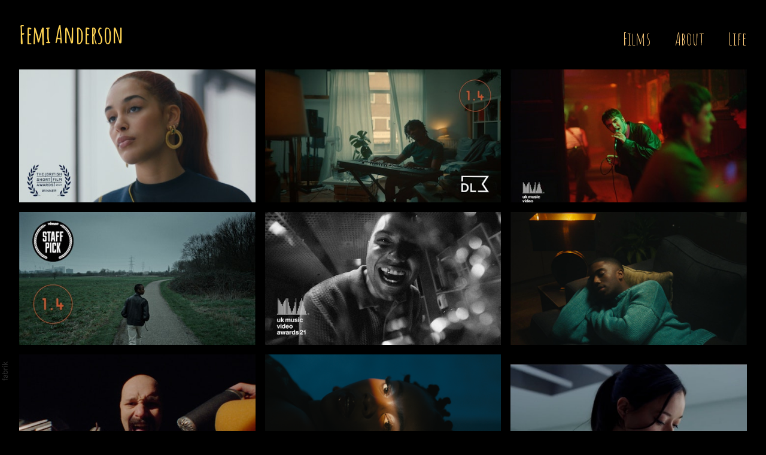

--- FILE ---
content_type: text/html; charset=utf-8
request_url: https://femianderson.com/portfolio
body_size: 16749
content:



<!DOCTYPE html>
<html class="no-js custom-fonts" lang="en-GB">
    <head prefix="og: http://ogp.me/ns#">
        <link rel="preconnect" href="https://femianderson.com">
        <link rel="preconnect" href="//static.fabrik.io" />
        <link rel="preconnect" href="//blob.fabrik.io" />
        <meta charset="UTF-8">
        <link rel="canonical" href="https://femianderson.com/portfolio" />
        <title>Portfolio - Femi Anderson</title>
        <meta name="description" content="I don&#x27;t like boxes, so I pick the biggest one: Filmmaker." />
        <meta name="keywords" content="7Wallace, Alternative, AMF, anti-ghost moon ray, APRE, apre come down, apre comedown, apre go somewhere, are, atlas, B.A.D, Benjamin A.D, Benjamin A.D - When It Don&#x27;t Make Sense, Bruised, Che Lingo, chinouriri, Clinchers, clinchers ep, Come, come down, come down apre, comedown, comedown apre, Connie, Constance, D Block Europe, Damn, dirty, documentary, Down, Editors, eliza legzdina, elizabeth bernholz, Elle, elle watson, English, Esteem, Fiction, gazelle twin, gazelle twin glory, gazelle twin music video, gazelle twin pastoral, gazelle twin video, glory, good vibes, Greg Ohrel, GRM, GRM Daily, grotty, Hackman, Hip Hop, HipHop, i&#x2019;m, Idris Elba, iron curtain golden pussy, janelle wynter, JAY1, Kendrick Lamar, legzdinae, live music, london music scene, Ltd., Marika, Mocking It, Moody, music, Music, music video, Music Video, My Block, new hip hop music, No Love Lost, noir, not, Out Since Tuesday, pandemic art, pastoral, plain jane, Pop, Pressure, punk, Push &amp; Run, rachel, rachel chinouriri, Records, Rose, say it back, say it back london, Self, short film, sweet one, tash tung, toilet, trap n twerk, UK, UK Rap, Universal-Island, Video, Watson, WAVSDNTDIE, When It Don&#x27;t Make Sense, where, you, Young Adz, Your Mrs" />
        <meta name="url" content="https://femianderson.com/portfolio" />
        <meta property="og:url" content="https://femianderson.com/portfolio" />
        <meta property="og:title" content="Portfolio" />
        <meta property="og:description" content="I don&#x27;t like boxes, so I pick the biggest one: Filmmaker." />
        <meta property="og:site_name" content="Femi Anderson" />
        <meta property="og:type" content="website" />        
        <meta content="https://static.fabrik.io/1mg7/bb33a2b80e2aeff.jpg?lossless=1&amp;w=1280&amp;h=1280&amp;fit=max&amp;s=67f7a4ea8eaa2554c15b870bd9d24f27" name="twitter:image" /><meta content="https://static.fabrik.io/1mg7/bb33a2b80e2aeff.jpg?lossless=1&amp;w=1280&amp;h=1280&amp;fit=max&amp;s=67f7a4ea8eaa2554c15b870bd9d24f27" property="og:image" /><meta content="image/jpeg" property="og:image:type" /><meta content="https://static.fabrik.io/1mg7/87a9d1409707bce.jpg?lossless=1&amp;w=1280&amp;h=1280&amp;fit=max&amp;s=a2a361e8c19a7f37c7dc8f1cf3b07c6d" property="og:image" /><meta content="image/jpeg" property="og:image:type" /><meta content="https://static.fabrik.io/1mg7/2e5a72b69eac9809.jpg?lossless=1&amp;w=1280&amp;h=1280&amp;fit=max&amp;s=4fb96ba56f7a983a294da46470a0feab" property="og:image" /><meta content="image/jpeg" property="og:image:type" /><meta content="https://static.fabrik.io/1mg7/c55f0a406e45ebe0.jpg?lossless=1&amp;w=1280&amp;h=1280&amp;fit=max&amp;s=08d7fb4fa56a241dd0cf6415c29299cb" property="og:image" /><meta content="image/jpeg" property="og:image:type" />        
        
        <meta name="twitter:card" content="summary_large_image" />

            <link rel="shortcut icon" href="https://static.fabrik.io/1mg7/6ad1e7ead30248f7.png?s=d26ee003e8290e092ccdc916f7f3043f" /> 

            <link rel="apple-touch-icon" href="https://blob.fabrik.io/static/2c96dd/apple-icon-120x120.png" sizes="120x120">
            <link rel="apple-touch-icon" href="https://blob.fabrik.io/static/2c96dd/apple-icon-152x152.png" sizes="152x152">
            <link rel="apple-touch-icon" href="https://blob.fabrik.io/static/2c96dd/apple-icon-180x180.png" sizes="180x180"> 


        <link href="https://blob.fabrik.io/static/2c96dd/core/fabrik.min.css" rel="stylesheet">


        
        
            <script defer src="https://cloud.umami.is/script.js" data-website-id="059b79ea-6263-4a20-947a-862fbfc8d8ad"></script>
        

        
    <meta name="viewport" content="width=device-width, initial-scale=1.0">

    <style>
        :root {
            --site-title-display: block;
            --site-subtitle-display: block; 
            --site-logo-display: block;
            --brand-text-display: inline-block;
            --thumbnails-subtitle: block;
        }
    </style>

    <link href="https://blob.fabrik.io/1mg7/calico-vars-9f46c2b6bdf328c2.css" rel="stylesheet" /><link href="https://blob.fabrik.io/static/2c96dd/calico/theme.css" rel="stylesheet" />

    <style>


            .main-footer-upper p {
                margin: 0 auto;
            }
                    .play:before {
            content: "Play";
        }
    </style>

    

    </head>

    <body class="fab-projects-list fab-portfolio-list tpl-portfolio-thumbnails full-screen social-icon-family-normal">

        


<div class="site-wrap overlay-enabled">

    <header class="main-header">
        <div class="capped">
            <div class="main-header-container">
                <div class="main-header-titles">
                    

<a href="/" class="brand brand-text">

    <span class="brand-title">Femi Anderson</span>


</a>
                </div>

                <nav class="main-header-nav">
                    <button class="mobile-nav-link">
                        <i class="icon icon-menu"></i>
                    </button>
                    
    <ul class="menu">

          <li class="active">

                <a href="/portfolio" target="_self">Films</a>

          </li>
          <li class="">

                <a href="/pages/about" target="_self">About</a>

          </li>
          <li class="">

                <a href="/blog" target="_self">Life</a>

          </li>
    </ul>

                </nav>
            </div>
        </div>
        <nav class="mobile-nav">
            
    <ul class="menu">

          <li class="active">

                <a href="/portfolio" target="_self">Films</a>

          </li>
          <li class="">

                <a href="/pages/about" target="_self">About</a>

          </li>
          <li class="">

                <a href="/blog" target="_self">Life</a>

          </li>
    </ul>

        </nav>

    </header>

    <main role="main" class="main-body">
        

<div class="project-list-page">
    <div class="capped">
        

    <div class="container-wrap">
        <div class="container">
            <div class="row col-xs-1 col-sm-2 col-md-3 col-lg-3 col-xl-4">
                

    <div class="col item">
        <a href="/portfolio/jorja-smith-home" class="project-link mfp-iframe" data-src="https://vimeo.com/560437964"  >

            <div class="placeholder ratio-16:9">

                        <img alt="Jorja Smith - Home" data-src="https://static.fabrik.io/1mg7/bb33a2b80e2aeff.jpg?lossless=1&amp;w=720&amp;fit=crop&amp;ar=16:9&amp;crop=focalpoint&amp;fp-x=0.12&amp;fp-y=0.81&amp;s=0919d40d6027d962759b81d68180c048" data-srcset="https://static.fabrik.io/1mg7/bb33a2b80e2aeff.jpg?lossless=1&amp;w=480&amp;fit=crop&amp;ar=16:9&amp;crop=focalpoint&amp;fp-x=0.12&amp;fp-y=0.81&amp;s=60da9ba2229297ee8159b4bf43b0467b 480w,https://static.fabrik.io/1mg7/bb33a2b80e2aeff.jpg?lossless=1&amp;w=720&amp;fit=crop&amp;ar=16:9&amp;crop=focalpoint&amp;fp-x=0.12&amp;fp-y=0.81&amp;s=0919d40d6027d962759b81d68180c048 720w,https://static.fabrik.io/1mg7/bb33a2b80e2aeff.jpg?lossless=1&amp;w=960&amp;fit=crop&amp;ar=16:9&amp;crop=focalpoint&amp;fp-x=0.12&amp;fp-y=0.81&amp;s=33039f37074c5fbd5ac6f565e1966b3d 960w,https://static.fabrik.io/1mg7/bb33a2b80e2aeff.jpg?lossless=1&amp;w=1280&amp;fit=crop&amp;ar=16:9&amp;crop=focalpoint&amp;fp-x=0.12&amp;fp-y=0.81&amp;s=39e8c00297fa56b569f058c3d54c4a23 1280w,https://static.fabrik.io/1mg7/bb33a2b80e2aeff.jpg?lossless=1&amp;w=1680&amp;fit=crop&amp;ar=16:9&amp;crop=focalpoint&amp;fp-x=0.12&amp;fp-y=0.81&amp;s=4090eda9f91bdbd069cfe7e29023f247 1680w,https://static.fabrik.io/1mg7/bb33a2b80e2aeff.jpg?lossless=1&amp;w=1920&amp;fit=crop&amp;ar=16:9&amp;crop=focalpoint&amp;fp-x=0.12&amp;fp-y=0.81&amp;s=18840d9ae906f8758ca1fee8710b27a9 1920w,https://static.fabrik.io/1mg7/bb33a2b80e2aeff.jpg?lossless=1&amp;w=2560&amp;fit=crop&amp;ar=16:9&amp;crop=focalpoint&amp;fp-x=0.12&amp;fp-y=0.81&amp;s=90b0baf1dace7ef103aa296add56ebe9 2560w,https://static.fabrik.io/1mg7/bb33a2b80e2aeff.jpg?lossless=1&amp;w=3840&amp;fit=crop&amp;ar=16:9&amp;crop=focalpoint&amp;fp-x=0.12&amp;fp-y=0.81&amp;s=6276870c7c370e97ad40ae4aeccfa3cf 3840w" data-sizes="auto" class="lazyload"></img>

            </div>

            <div class="overlay">
                <div>
                    <strong>Jorja Smith - Home</strong>
                </div>
            </div>
        </a>
    </div>
    <div class="col item">
        <a href="/portfolio/berwyn-demotapesvega-directors-cut" class="project-link mfp-iframe" data-src="https://vimeo.com/507495727"  >

            <div class="placeholder ratio-16:9">

                        <img alt="Berwyn - Demotapes/Vega (DocuFilm)" data-src="https://static.fabrik.io/1mg7/87a9d1409707bce.jpg?lossless=1&amp;w=720&amp;fit=crop&amp;ar=16:9&amp;s=569abc46337a8ad10ed672c5eca6f749" data-srcset="https://static.fabrik.io/1mg7/87a9d1409707bce.jpg?lossless=1&amp;w=480&amp;fit=crop&amp;ar=16:9&amp;s=dc746c467c12457e8fb0b3913fe6618a 480w,https://static.fabrik.io/1mg7/87a9d1409707bce.jpg?lossless=1&amp;w=720&amp;fit=crop&amp;ar=16:9&amp;s=569abc46337a8ad10ed672c5eca6f749 720w,https://static.fabrik.io/1mg7/87a9d1409707bce.jpg?lossless=1&amp;w=960&amp;fit=crop&amp;ar=16:9&amp;s=22ffa0f59a4697781de058601d30cb5e 960w,https://static.fabrik.io/1mg7/87a9d1409707bce.jpg?lossless=1&amp;w=1280&amp;fit=crop&amp;ar=16:9&amp;s=2b1b1aacd117b0ed9268ff84f81f3555 1280w,https://static.fabrik.io/1mg7/87a9d1409707bce.jpg?lossless=1&amp;w=1680&amp;fit=crop&amp;ar=16:9&amp;s=ea3c97fe5e3ee68edc47733d14badc5c 1680w,https://static.fabrik.io/1mg7/87a9d1409707bce.jpg?lossless=1&amp;w=1920&amp;fit=crop&amp;ar=16:9&amp;s=7f34213a3999a71904929ee49af573e1 1920w,https://static.fabrik.io/1mg7/87a9d1409707bce.jpg?lossless=1&amp;w=2560&amp;fit=crop&amp;ar=16:9&amp;s=911d154475b2b56366391d71d151aba5 2560w,https://static.fabrik.io/1mg7/87a9d1409707bce.jpg?lossless=1&amp;w=3840&amp;fit=crop&amp;ar=16:9&amp;s=8ef1265cc81f7fde2e98fd1f5791df90 3840w" data-sizes="auto" class="lazyload"></img>

            </div>

            <div class="overlay">
                <div>
                    <strong>Berwyn - Demotapes/Vega (DocuFilm)</strong>
                </div>
            </div>
        </a>
    </div>
    <div class="col item">
        <a href="/portfolio/fontaines-dc-a-heros-death" class="project-link mfp-iframe" data-src="https://vimeo.com/506101234"  >

            <div class="placeholder ratio-16:9">

                        <img alt="Fontaines D.C. - A Hero&#x27;s Death (Jimmy Fallon)" data-src="https://static.fabrik.io/1mg7/2e5a72b69eac9809.jpg?lossless=1&amp;w=720&amp;fit=crop&amp;ar=16:9&amp;s=d336ea093b3ef9b90e188979f75ea707" data-srcset="https://static.fabrik.io/1mg7/2e5a72b69eac9809.jpg?lossless=1&amp;w=480&amp;fit=crop&amp;ar=16:9&amp;s=3af4b20b50cc515798e67799899dbe8f 480w,https://static.fabrik.io/1mg7/2e5a72b69eac9809.jpg?lossless=1&amp;w=720&amp;fit=crop&amp;ar=16:9&amp;s=d336ea093b3ef9b90e188979f75ea707 720w,https://static.fabrik.io/1mg7/2e5a72b69eac9809.jpg?lossless=1&amp;w=960&amp;fit=crop&amp;ar=16:9&amp;s=95a140323523fc75a05505eceade3db3 960w,https://static.fabrik.io/1mg7/2e5a72b69eac9809.jpg?lossless=1&amp;w=1280&amp;fit=crop&amp;ar=16:9&amp;s=824a3fef6871b7876073aa74cde80dc2 1280w,https://static.fabrik.io/1mg7/2e5a72b69eac9809.jpg?lossless=1&amp;w=1680&amp;fit=crop&amp;ar=16:9&amp;s=ba605021546c71c12082ad30e317e2d2 1680w,https://static.fabrik.io/1mg7/2e5a72b69eac9809.jpg?lossless=1&amp;w=1920&amp;fit=crop&amp;ar=16:9&amp;s=002a045cc0121895ca91c977fd7292db 1920w,https://static.fabrik.io/1mg7/2e5a72b69eac9809.jpg?lossless=1&amp;w=2560&amp;fit=crop&amp;ar=16:9&amp;s=ff90bff7ebb6d8ad323a2b8460c90d3c 2560w,https://static.fabrik.io/1mg7/2e5a72b69eac9809.jpg?lossless=1&amp;w=3840&amp;fit=crop&amp;ar=16:9&amp;s=0040724cd3faa85eb7fb95134ae261e2 3840w" data-sizes="auto" class="lazyload"></img>

            </div>

            <div class="overlay">
                <div>
                    <strong>Fontaines D.C. - A Hero&#x27;s Death (Jimmy Fallon)</strong>
                </div>
            </div>
        </a>
    </div>
    <div class="col item">
        <a href="/portfolio/eli-brown-ft-talk-show-in-trouble-now" class="project-link mfp-iframe" data-src="https://vimeo.com/521808362"  >

            <div class="placeholder ratio-16:9">

                        <img alt="Eli Brown ft. Talk Show - In Trouble Now" data-src="https://static.fabrik.io/1mg7/c55f0a406e45ebe0.jpg?lossless=1&amp;w=720&amp;fit=crop&amp;ar=16:9&amp;crop=focalpoint&amp;fp-x=0.21&amp;fp-y=0.21&amp;s=059f929aeaf5611918a222382cc562eb" data-srcset="https://static.fabrik.io/1mg7/c55f0a406e45ebe0.jpg?lossless=1&amp;w=480&amp;fit=crop&amp;ar=16:9&amp;crop=focalpoint&amp;fp-x=0.21&amp;fp-y=0.21&amp;s=9b807103a7472a7ce762f2485976ad1d 480w,https://static.fabrik.io/1mg7/c55f0a406e45ebe0.jpg?lossless=1&amp;w=720&amp;fit=crop&amp;ar=16:9&amp;crop=focalpoint&amp;fp-x=0.21&amp;fp-y=0.21&amp;s=059f929aeaf5611918a222382cc562eb 720w,https://static.fabrik.io/1mg7/c55f0a406e45ebe0.jpg?lossless=1&amp;w=960&amp;fit=crop&amp;ar=16:9&amp;crop=focalpoint&amp;fp-x=0.21&amp;fp-y=0.21&amp;s=13dbc60362af6ce57261436dfd3e6287 960w,https://static.fabrik.io/1mg7/c55f0a406e45ebe0.jpg?lossless=1&amp;w=1280&amp;fit=crop&amp;ar=16:9&amp;crop=focalpoint&amp;fp-x=0.21&amp;fp-y=0.21&amp;s=242161b44a989408a000be38ecfd40d6 1280w,https://static.fabrik.io/1mg7/c55f0a406e45ebe0.jpg?lossless=1&amp;w=1680&amp;fit=crop&amp;ar=16:9&amp;crop=focalpoint&amp;fp-x=0.21&amp;fp-y=0.21&amp;s=d2ce43580f8494ac9ee6469ae80aa288 1680w,https://static.fabrik.io/1mg7/c55f0a406e45ebe0.jpg?lossless=1&amp;w=1920&amp;fit=crop&amp;ar=16:9&amp;crop=focalpoint&amp;fp-x=0.21&amp;fp-y=0.21&amp;s=57812acc595a848111d86dc58a6d1acc 1920w,https://static.fabrik.io/1mg7/c55f0a406e45ebe0.jpg?lossless=1&amp;w=2560&amp;fit=crop&amp;ar=16:9&amp;crop=focalpoint&amp;fp-x=0.21&amp;fp-y=0.21&amp;s=86950e0fb052a18e21063b9a724673bc 2560w,https://static.fabrik.io/1mg7/c55f0a406e45ebe0.jpg?lossless=1&amp;w=3840&amp;fit=crop&amp;ar=16:9&amp;crop=focalpoint&amp;fp-x=0.21&amp;fp-y=0.21&amp;s=08bfc600a214889ba567d57c93cbb915 3840w" data-sizes="auto" class="lazyload"></img>

            </div>

            <div class="overlay">
                <div>
                    <strong>Eli Brown ft. Talk Show - In Trouble Now</strong>
                </div>
            </div>
        </a>
    </div>
    <div class="col item">
        <a href="/portfolio/jeshi-look-like-trouble" class="project-link mfp-iframe" data-src="https://vimeo.com/474718248"  >

            <div class="placeholder ratio-16:9">

                        <img alt="Jeshi - Look Like Trouble" data-src="https://static.fabrik.io/1mg7/3ac09282ec842f30.jpg?lossless=1&amp;w=720&amp;fit=crop&amp;ar=16:9&amp;crop=focalpoint&amp;fp-x=0.46&amp;fp-y=0.63&amp;s=9a6c214d95fe3b181a8f065db07e0316" data-srcset="https://static.fabrik.io/1mg7/3ac09282ec842f30.jpg?lossless=1&amp;w=480&amp;fit=crop&amp;ar=16:9&amp;crop=focalpoint&amp;fp-x=0.46&amp;fp-y=0.63&amp;s=ce46b1131119efb14a5f63792f03c879 480w,https://static.fabrik.io/1mg7/3ac09282ec842f30.jpg?lossless=1&amp;w=720&amp;fit=crop&amp;ar=16:9&amp;crop=focalpoint&amp;fp-x=0.46&amp;fp-y=0.63&amp;s=9a6c214d95fe3b181a8f065db07e0316 720w,https://static.fabrik.io/1mg7/3ac09282ec842f30.jpg?lossless=1&amp;w=960&amp;fit=crop&amp;ar=16:9&amp;crop=focalpoint&amp;fp-x=0.46&amp;fp-y=0.63&amp;s=e8d7761581e36aa80d1fd53237b2914f 960w,https://static.fabrik.io/1mg7/3ac09282ec842f30.jpg?lossless=1&amp;w=1280&amp;fit=crop&amp;ar=16:9&amp;crop=focalpoint&amp;fp-x=0.46&amp;fp-y=0.63&amp;s=f7df6905249c959bac729ee28958d8c3 1280w,https://static.fabrik.io/1mg7/3ac09282ec842f30.jpg?lossless=1&amp;w=1680&amp;fit=crop&amp;ar=16:9&amp;crop=focalpoint&amp;fp-x=0.46&amp;fp-y=0.63&amp;s=a340ba0e39d4d7e847777eba3a3402d1 1680w,https://static.fabrik.io/1mg7/3ac09282ec842f30.jpg?lossless=1&amp;w=1920&amp;fit=crop&amp;ar=16:9&amp;crop=focalpoint&amp;fp-x=0.46&amp;fp-y=0.63&amp;s=7f51cc300265e5eac340515f656817c5 1920w,https://static.fabrik.io/1mg7/3ac09282ec842f30.jpg?lossless=1&amp;w=2560&amp;fit=crop&amp;ar=16:9&amp;crop=focalpoint&amp;fp-x=0.46&amp;fp-y=0.63&amp;s=a92efdc8b2b80495a2480d058132343f 2560w,https://static.fabrik.io/1mg7/3ac09282ec842f30.jpg?lossless=1&amp;w=3840&amp;fit=crop&amp;ar=16:9&amp;crop=focalpoint&amp;fp-x=0.46&amp;fp-y=0.63&amp;s=0dad6ac1183d7bc1c8e6de25e075fad8 3840w" data-sizes="auto" class="lazyload"></img>

            </div>

            <div class="overlay">
                <div>
                    <strong>Jeshi - Look Like Trouble</strong>
                </div>
            </div>
        </a>
    </div>
    <div class="col item">
        <a href="/portfolio/collard-warrior-cry" class="project-link mfp-iframe" data-src="https://vimeo.com/319015128"  >

            <div class="placeholder ratio-16:9">

                        <img alt="Collard - Warrior Cry" data-src="https://static.fabrik.io/1mg7/ded52555d20e58dd.png?lossless=1&amp;w=720&amp;fit=crop&amp;ar=16:9&amp;s=574c8a3a17f0af5a62ec6cb49aa41d45" data-srcset="https://static.fabrik.io/1mg7/ded52555d20e58dd.png?lossless=1&amp;w=480&amp;fit=crop&amp;ar=16:9&amp;s=e4236067604d22539eacfaf59ee5ba19 480w,https://static.fabrik.io/1mg7/ded52555d20e58dd.png?lossless=1&amp;w=720&amp;fit=crop&amp;ar=16:9&amp;s=574c8a3a17f0af5a62ec6cb49aa41d45 720w,https://static.fabrik.io/1mg7/ded52555d20e58dd.png?lossless=1&amp;w=960&amp;fit=crop&amp;ar=16:9&amp;s=1f5098255ac193c2f1e4de38f0968d97 960w,https://static.fabrik.io/1mg7/ded52555d20e58dd.png?lossless=1&amp;w=1280&amp;fit=crop&amp;ar=16:9&amp;s=4400f36b704e3991ac228d211ea673aa 1280w,https://static.fabrik.io/1mg7/ded52555d20e58dd.png?lossless=1&amp;w=1680&amp;fit=crop&amp;ar=16:9&amp;s=6aa7f7e7c04368a837b00ca1e856d9af 1680w,https://static.fabrik.io/1mg7/ded52555d20e58dd.png?lossless=1&amp;w=1920&amp;fit=crop&amp;ar=16:9&amp;s=99d55b8d6a030272f64de2c7a68f4b55 1920w,https://static.fabrik.io/1mg7/ded52555d20e58dd.png?lossless=1&amp;w=2560&amp;fit=crop&amp;ar=16:9&amp;s=34d472d7bba64e0da42e9749cfd9ba06 2560w,https://static.fabrik.io/1mg7/ded52555d20e58dd.png?lossless=1&amp;w=3840&amp;fit=crop&amp;ar=16:9&amp;s=d7a584fcf1d3c8811185c6853f74a486 3840w" data-sizes="auto" class="lazyload"></img>

            </div>

            <div class="overlay">
                <div>
                    <strong>Collard - Warrior Cry</strong>
                </div>
            </div>
        </a>
    </div>
    <div class="col item">
        <a href="/portfolio/tv-priest-press-gang" class="project-link mfp-iframe" data-src="https://vimeo.com/497955566"  >

            <div class="placeholder ratio-16:9">

                        <img alt="TV Priest - Press Gang" data-src="https://static.fabrik.io/1mg7/2ad163b544c5b9e2.jpg?lossless=1&amp;w=720&amp;fit=crop&amp;ar=16:9&amp;crop=focalpoint&amp;fp-x=0.42&amp;fp-y=0.63&amp;s=4e4345bf9510d858bdcd9b1bbf3b2ad4" data-srcset="https://static.fabrik.io/1mg7/2ad163b544c5b9e2.jpg?lossless=1&amp;w=480&amp;fit=crop&amp;ar=16:9&amp;crop=focalpoint&amp;fp-x=0.42&amp;fp-y=0.63&amp;s=d93abe33c7b7695fdd9b9c2f7d64eca2 480w,https://static.fabrik.io/1mg7/2ad163b544c5b9e2.jpg?lossless=1&amp;w=720&amp;fit=crop&amp;ar=16:9&amp;crop=focalpoint&amp;fp-x=0.42&amp;fp-y=0.63&amp;s=4e4345bf9510d858bdcd9b1bbf3b2ad4 720w,https://static.fabrik.io/1mg7/2ad163b544c5b9e2.jpg?lossless=1&amp;w=960&amp;fit=crop&amp;ar=16:9&amp;crop=focalpoint&amp;fp-x=0.42&amp;fp-y=0.63&amp;s=49db8a3b27c2a0b6832e8aaa432a3e42 960w,https://static.fabrik.io/1mg7/2ad163b544c5b9e2.jpg?lossless=1&amp;w=1280&amp;fit=crop&amp;ar=16:9&amp;crop=focalpoint&amp;fp-x=0.42&amp;fp-y=0.63&amp;s=9b145d797964eaddd40be34a044e6100 1280w,https://static.fabrik.io/1mg7/2ad163b544c5b9e2.jpg?lossless=1&amp;w=1680&amp;fit=crop&amp;ar=16:9&amp;crop=focalpoint&amp;fp-x=0.42&amp;fp-y=0.63&amp;s=4a450de4fcd8ee2fdec448a6a813fc43 1680w,https://static.fabrik.io/1mg7/2ad163b544c5b9e2.jpg?lossless=1&amp;w=1920&amp;fit=crop&amp;ar=16:9&amp;crop=focalpoint&amp;fp-x=0.42&amp;fp-y=0.63&amp;s=d24805a53075c0d651dfcc3f65ed3a69 1920w,https://static.fabrik.io/1mg7/2ad163b544c5b9e2.jpg?lossless=1&amp;w=2560&amp;fit=crop&amp;ar=16:9&amp;crop=focalpoint&amp;fp-x=0.42&amp;fp-y=0.63&amp;s=76c3be4de5d39c821afef4f10714b9fe 2560w,https://static.fabrik.io/1mg7/2ad163b544c5b9e2.jpg?lossless=1&amp;w=3840&amp;fit=crop&amp;ar=16:9&amp;crop=focalpoint&amp;fp-x=0.42&amp;fp-y=0.63&amp;s=e92fa8c1b63df860e59d7caf4ea7e3dc 3840w" data-sizes="auto" class="lazyload"></img>

            </div>

            <div class="overlay">
                <div>
                    <strong>TV Priest - Press Gang</strong>
                </div>
            </div>
        </a>
    </div>
    <div class="col item">
        <a href="/portfolio/rachel-chinouriri-give-me-a-reason" class="project-link mfp-iframe" data-src="https://vimeo.com/459447072"  >

            <div class="placeholder ratio-16:9">

                        <img alt="Rachel Chinouriri - Give Me A Reason" data-src="https://static.fabrik.io/1mg7/63cd223f4bd42b19.png?lossless=1&amp;w=720&amp;fit=crop&amp;ar=16:9&amp;crop=focalpoint&amp;fp-x=0.51&amp;fp-y=0.77&amp;s=b68af99190ddc7ada7615ad2558476b9" data-srcset="https://static.fabrik.io/1mg7/63cd223f4bd42b19.png?lossless=1&amp;w=480&amp;fit=crop&amp;ar=16:9&amp;crop=focalpoint&amp;fp-x=0.51&amp;fp-y=0.77&amp;s=13faa203c10c7ab314dc97e39a224f72 480w,https://static.fabrik.io/1mg7/63cd223f4bd42b19.png?lossless=1&amp;w=720&amp;fit=crop&amp;ar=16:9&amp;crop=focalpoint&amp;fp-x=0.51&amp;fp-y=0.77&amp;s=b68af99190ddc7ada7615ad2558476b9 720w,https://static.fabrik.io/1mg7/63cd223f4bd42b19.png?lossless=1&amp;w=960&amp;fit=crop&amp;ar=16:9&amp;crop=focalpoint&amp;fp-x=0.51&amp;fp-y=0.77&amp;s=538edf4f68d253dee39ca770d6fec3df 960w,https://static.fabrik.io/1mg7/63cd223f4bd42b19.png?lossless=1&amp;w=1280&amp;fit=crop&amp;ar=16:9&amp;crop=focalpoint&amp;fp-x=0.51&amp;fp-y=0.77&amp;s=6c875c00f47901bdabb09ffd8084043f 1280w,https://static.fabrik.io/1mg7/63cd223f4bd42b19.png?lossless=1&amp;w=1680&amp;fit=crop&amp;ar=16:9&amp;crop=focalpoint&amp;fp-x=0.51&amp;fp-y=0.77&amp;s=fd45b241d21cbaddb6dea6dac68b6bdd 1680w,https://static.fabrik.io/1mg7/63cd223f4bd42b19.png?lossless=1&amp;w=1920&amp;fit=crop&amp;ar=16:9&amp;crop=focalpoint&amp;fp-x=0.51&amp;fp-y=0.77&amp;s=5d7535f3eefbeb4652c5a7e6e839cc0a 1920w,https://static.fabrik.io/1mg7/63cd223f4bd42b19.png?lossless=1&amp;w=2560&amp;fit=crop&amp;ar=16:9&amp;crop=focalpoint&amp;fp-x=0.51&amp;fp-y=0.77&amp;s=4ab6d83e8fe4101a50f0a30beaef49ee 2560w,https://static.fabrik.io/1mg7/63cd223f4bd42b19.png?lossless=1&amp;w=3840&amp;fit=crop&amp;ar=16:9&amp;crop=focalpoint&amp;fp-x=0.51&amp;fp-y=0.77&amp;s=925cd9baf1540f76ad5545a39986bfa2 3840w" data-sizes="auto" class="lazyload"></img>

            </div>

            <div class="overlay">
                <div>
                    <strong>Rachel Chinouriri - Give Me A Reason</strong>
                </div>
            </div>
        </a>
    </div>
    <div class="col item">
        <a href="/portfolio/semitones-lucinda-chua" class="project-link mfp-iframe" data-src="https://vimeo.com/563745469"  >

            <div class="placeholder ratio-16:9">

                        <img alt="Lucinda Chua - Semitones" data-src="https://static.fabrik.io/1mg7/89430a3c75c9c76.jpg?lossless=1&amp;w=720&amp;fit=crop&amp;ar=16:9&amp;s=0da20fe50a86f29d2276baaa0613978c" data-srcset="https://static.fabrik.io/1mg7/89430a3c75c9c76.jpg?lossless=1&amp;w=480&amp;fit=crop&amp;ar=16:9&amp;s=a34bde8d4b6584766882ef5249da8344 480w,https://static.fabrik.io/1mg7/89430a3c75c9c76.jpg?lossless=1&amp;w=720&amp;fit=crop&amp;ar=16:9&amp;s=0da20fe50a86f29d2276baaa0613978c 720w,https://static.fabrik.io/1mg7/89430a3c75c9c76.jpg?lossless=1&amp;w=960&amp;fit=crop&amp;ar=16:9&amp;s=e78fbaae142c771991a71c9d292f1e38 960w,https://static.fabrik.io/1mg7/89430a3c75c9c76.jpg?lossless=1&amp;w=1280&amp;fit=crop&amp;ar=16:9&amp;s=a7790eee10d04aaadac3504c9011294a 1280w,https://static.fabrik.io/1mg7/89430a3c75c9c76.jpg?lossless=1&amp;w=1680&amp;fit=crop&amp;ar=16:9&amp;s=ebcca9307868d383aa46bfa7b243e6ae 1680w,https://static.fabrik.io/1mg7/89430a3c75c9c76.jpg?lossless=1&amp;w=1920&amp;fit=crop&amp;ar=16:9&amp;s=e645dd6c59b304c88589899588d8eb03 1920w,https://static.fabrik.io/1mg7/89430a3c75c9c76.jpg?lossless=1&amp;w=2560&amp;fit=crop&amp;ar=16:9&amp;s=c2626df9d26e5f19a6b638696baec147 2560w,https://static.fabrik.io/1mg7/89430a3c75c9c76.jpg?lossless=1&amp;w=3840&amp;fit=crop&amp;ar=16:9&amp;s=c35db8bc3eb5ec4747a13366bcfedf3f 3840w" data-sizes="auto" class="lazyload"></img>

            </div>

            <div class="overlay">
                <div>
                    <strong>Lucinda Chua - Semitones</strong>
                </div>
            </div>
        </a>
    </div>
    <div class="col item">
        <a href="/portfolio/editors-frankenstein" class="project-link mfp-iframe" data-src="https://vimeo.com/343016107"  >

            <div class="placeholder ratio-16:9">

                        <img alt="Editors - Frankenstein" data-src="https://static.fabrik.io/1mg7/c7fc34178f30a461.png?lossless=1&amp;w=720&amp;fit=crop&amp;ar=16:9&amp;s=8254489fe13d8d05a9171b35e6a4b854" data-srcset="https://static.fabrik.io/1mg7/c7fc34178f30a461.png?lossless=1&amp;w=480&amp;fit=crop&amp;ar=16:9&amp;s=8b2d029119e26b688934814a9bfd54b4 480w,https://static.fabrik.io/1mg7/c7fc34178f30a461.png?lossless=1&amp;w=720&amp;fit=crop&amp;ar=16:9&amp;s=8254489fe13d8d05a9171b35e6a4b854 720w,https://static.fabrik.io/1mg7/c7fc34178f30a461.png?lossless=1&amp;w=960&amp;fit=crop&amp;ar=16:9&amp;s=fca3191fda0cb8a52eca3be61517ca95 960w,https://static.fabrik.io/1mg7/c7fc34178f30a461.png?lossless=1&amp;w=1280&amp;fit=crop&amp;ar=16:9&amp;s=b2bfbbabe72c392ca8ac9ef7bcbc1c7b 1280w,https://static.fabrik.io/1mg7/c7fc34178f30a461.png?lossless=1&amp;w=1680&amp;fit=crop&amp;ar=16:9&amp;s=c0963b468efc9eaf746a361c3e169e0c 1680w,https://static.fabrik.io/1mg7/c7fc34178f30a461.png?lossless=1&amp;w=1920&amp;fit=crop&amp;ar=16:9&amp;s=4145d413492cd65a0299f47146ee5b0d 1920w,https://static.fabrik.io/1mg7/c7fc34178f30a461.png?lossless=1&amp;w=2560&amp;fit=crop&amp;ar=16:9&amp;s=61aff353949f4b1c91ce8258fd1973d6 2560w,https://static.fabrik.io/1mg7/c7fc34178f30a461.png?lossless=1&amp;w=3840&amp;fit=crop&amp;ar=16:9&amp;s=92ab2d088bfe0774fb2a6111388ac4a5 3840w" data-sizes="auto" class="lazyload"></img>

            </div>

            <div class="overlay">
                <div>
                    <strong>Editors - Frankenstein</strong>
                </div>
            </div>
        </a>
    </div>
    <div class="col item">
        <a href="/portfolio/benjamin-ad-when-it-dont-make-sense-official-video" class="project-link mfp-iframe" data-src="https://www.youtube.com/watch?v=5QsIoHnQoTo"  >

            <div class="placeholder ratio-16:9">

                        <img alt="Benjamin A.D - When It Don&#x27;t Make Sense" data-src="https://static.fabrik.io/1mg7/da1639703605c764.png?lossless=1&amp;w=720&amp;fit=crop&amp;ar=16:9&amp;s=a852a558c2735ab9e294044c029a7985" data-srcset="https://static.fabrik.io/1mg7/da1639703605c764.png?lossless=1&amp;w=480&amp;fit=crop&amp;ar=16:9&amp;s=cfaa584038d747f1187b265415ca04bd 480w,https://static.fabrik.io/1mg7/da1639703605c764.png?lossless=1&amp;w=720&amp;fit=crop&amp;ar=16:9&amp;s=a852a558c2735ab9e294044c029a7985 720w,https://static.fabrik.io/1mg7/da1639703605c764.png?lossless=1&amp;w=960&amp;fit=crop&amp;ar=16:9&amp;s=a021193d2e146687da0e56b74003547e 960w,https://static.fabrik.io/1mg7/da1639703605c764.png?lossless=1&amp;w=1280&amp;fit=crop&amp;ar=16:9&amp;s=6e216a6e8fde0fd6c5f1097eca33def6 1280w,https://static.fabrik.io/1mg7/da1639703605c764.png?lossless=1&amp;w=1680&amp;fit=crop&amp;ar=16:9&amp;s=b81cbf202e21b0eba18113d0a5e382a3 1680w,https://static.fabrik.io/1mg7/da1639703605c764.png?lossless=1&amp;w=1920&amp;fit=crop&amp;ar=16:9&amp;s=e1dc8fa25994ed501b50b4b29904781f 1920w,https://static.fabrik.io/1mg7/da1639703605c764.png?lossless=1&amp;w=2560&amp;fit=crop&amp;ar=16:9&amp;s=b463004d67f06ae342b1cc399aa7db38 2560w,https://static.fabrik.io/1mg7/da1639703605c764.png?lossless=1&amp;w=3840&amp;fit=crop&amp;ar=16:9&amp;s=3613643a0bb8f811cc3edf93b3e38dde 3840w" data-sizes="auto" class="lazyload"></img>

            </div>

            <div class="overlay">
                <div>
                    <strong>Benjamin A.D - When It Don&#x27;t Make Sense</strong>
                </div>
            </div>
        </a>
    </div>
    <div class="col item">
        <a href="/portfolio/apre-come-down-official-video" class="project-link mfp-iframe" data-src="https://www.youtube.com/watch?v=qLZAcn9MscE"  >

            <div class="placeholder ratio-16:9">

                        <img alt="APRE - Come Down" data-src="https://static.fabrik.io/1mg7/d9fbb1145d4e473a.JPG?lossless=1&amp;w=720&amp;fit=crop&amp;ar=16:9&amp;s=164aa1d4b6d9035571b51a89caedd05d" data-srcset="https://static.fabrik.io/1mg7/d9fbb1145d4e473a.JPG?lossless=1&amp;w=480&amp;fit=crop&amp;ar=16:9&amp;s=873aed82bdef0370f6c5f6215173825e 480w,https://static.fabrik.io/1mg7/d9fbb1145d4e473a.JPG?lossless=1&amp;w=720&amp;fit=crop&amp;ar=16:9&amp;s=164aa1d4b6d9035571b51a89caedd05d 720w,https://static.fabrik.io/1mg7/d9fbb1145d4e473a.JPG?lossless=1&amp;w=960&amp;fit=crop&amp;ar=16:9&amp;s=7af115b97d5bdd8307ec5a41a3b4828e 960w,https://static.fabrik.io/1mg7/d9fbb1145d4e473a.JPG?lossless=1&amp;w=1280&amp;fit=crop&amp;ar=16:9&amp;s=0590111b1abde54c1bbc1c67ab8829d5 1280w,https://static.fabrik.io/1mg7/d9fbb1145d4e473a.JPG?lossless=1&amp;w=1680&amp;fit=crop&amp;ar=16:9&amp;s=25024f4203092cb06ca2018eed6170cf 1680w,https://static.fabrik.io/1mg7/d9fbb1145d4e473a.JPG?lossless=1&amp;w=1920&amp;fit=crop&amp;ar=16:9&amp;s=12bb93cca3d0004b719ebacbb606b74c 1920w,https://static.fabrik.io/1mg7/d9fbb1145d4e473a.JPG?lossless=1&amp;w=2560&amp;fit=crop&amp;ar=16:9&amp;s=28f74e4927e2421e3da2fa172b58e3f8 2560w,https://static.fabrik.io/1mg7/d9fbb1145d4e473a.JPG?lossless=1&amp;w=3840&amp;fit=crop&amp;ar=16:9&amp;s=721f5b0c033bd324edb13e0dcc6a6b61 3840w" data-sizes="auto" class="lazyload"></img>

            </div>

            <div class="overlay">
                <div>
                    <strong>APRE - Come Down</strong>
                </div>
            </div>
        </a>
    </div>
    <div class="col item">
        <a href="/portfolio/che-lingo-my-block-official-music-video" class="project-link mfp-iframe" data-src="https://www.youtube.com/watch?v=R1eWteO5z34"  >

            <div class="placeholder ratio-16:9">

                        <img alt="Che Lingo - My Block" data-src="https://static.fabrik.io/1mg7/548f666682d175d0.png?lossless=1&amp;w=720&amp;fit=crop&amp;ar=16:9&amp;s=213b4d550ff40f400bcc9be40c65ca19" data-srcset="https://static.fabrik.io/1mg7/548f666682d175d0.png?lossless=1&amp;w=480&amp;fit=crop&amp;ar=16:9&amp;s=605595fb66d8b8108f156597a1582bca 480w,https://static.fabrik.io/1mg7/548f666682d175d0.png?lossless=1&amp;w=720&amp;fit=crop&amp;ar=16:9&amp;s=213b4d550ff40f400bcc9be40c65ca19 720w,https://static.fabrik.io/1mg7/548f666682d175d0.png?lossless=1&amp;w=960&amp;fit=crop&amp;ar=16:9&amp;s=762d5648b6cdf2984d3b4a7cfb90b511 960w,https://static.fabrik.io/1mg7/548f666682d175d0.png?lossless=1&amp;w=1280&amp;fit=crop&amp;ar=16:9&amp;s=a81cab6c1c2c49aaa931cf616c354e13 1280w,https://static.fabrik.io/1mg7/548f666682d175d0.png?lossless=1&amp;w=1680&amp;fit=crop&amp;ar=16:9&amp;s=1ac360e5ef168a35cf0b727b43032f70 1680w,https://static.fabrik.io/1mg7/548f666682d175d0.png?lossless=1&amp;w=1920&amp;fit=crop&amp;ar=16:9&amp;s=c7397fdbadabcdce1502e4c9d5b4a540 1920w,https://static.fabrik.io/1mg7/548f666682d175d0.png?lossless=1&amp;w=2560&amp;fit=crop&amp;ar=16:9&amp;s=fbcd4ba49413de87110364dce8a59177 2560w,https://static.fabrik.io/1mg7/548f666682d175d0.png?lossless=1&amp;w=3840&amp;fit=crop&amp;ar=16:9&amp;s=7ad075e5d814d8915289ef2a7a6a33a1 3840w" data-sizes="auto" class="lazyload"></img>

            </div>

            <div class="overlay">
                <div>
                    <strong>Che Lingo - My Block</strong>
                </div>
            </div>
        </a>
    </div>
    <div class="col item">
        <a href="/portfolio/billie-marten-liquid-love" class="project-link mfp-iframe" data-src="https://vimeo.com/592172591"  >

            <div class="placeholder ratio-16:9">

                        <img alt="Billie Marten - Liquid Love" data-src="https://static.fabrik.io/1mg7/57190da0db6f0075.png?lossless=1&amp;w=720&amp;fit=crop&amp;ar=16:9&amp;s=d656c3b01459db98e205a4b5a8fb053b" data-srcset="https://static.fabrik.io/1mg7/57190da0db6f0075.png?lossless=1&amp;w=480&amp;fit=crop&amp;ar=16:9&amp;s=8e0675dbc22411f8631d4944729e8076 480w,https://static.fabrik.io/1mg7/57190da0db6f0075.png?lossless=1&amp;w=720&amp;fit=crop&amp;ar=16:9&amp;s=d656c3b01459db98e205a4b5a8fb053b 720w,https://static.fabrik.io/1mg7/57190da0db6f0075.png?lossless=1&amp;w=960&amp;fit=crop&amp;ar=16:9&amp;s=2c21d2e823064a305d12e4d65728c0f8 960w,https://static.fabrik.io/1mg7/57190da0db6f0075.png?lossless=1&amp;w=1280&amp;fit=crop&amp;ar=16:9&amp;s=b6c8289fb22d412b22d46c9842a19a92 1280w,https://static.fabrik.io/1mg7/57190da0db6f0075.png?lossless=1&amp;w=1680&amp;fit=crop&amp;ar=16:9&amp;s=b4cf4ce3c66dae921e1daaa02578a2b4 1680w,https://static.fabrik.io/1mg7/57190da0db6f0075.png?lossless=1&amp;w=1920&amp;fit=crop&amp;ar=16:9&amp;s=21be8f65cd0cd7c558b1a9f6d11f0b7a 1920w,https://static.fabrik.io/1mg7/57190da0db6f0075.png?lossless=1&amp;w=2560&amp;fit=crop&amp;ar=16:9&amp;s=6eeaf620889d3409c79aeb9ee725dc94 2560w,https://static.fabrik.io/1mg7/57190da0db6f0075.png?lossless=1&amp;w=3840&amp;fit=crop&amp;ar=16:9&amp;s=e6cc92e3068d2f9579a3db1fb3a821a0 3840w" data-sizes="auto" class="lazyload"></img>

            </div>

            <div class="overlay">
                <div>
                    <strong>Billie Marten - Liquid Love</strong>
                </div>
            </div>
        </a>
    </div>
    <div class="col item">
        <a href="/portfolio/jay1-mocking-it-music-video-grm-daily" class="project-link mfp-iframe" data-src="https://www.youtube.com/watch?v=a31s9UeQ8wY"  >

            <div class="placeholder ratio-16:9">

                        <img alt="Jay1 - Mocking It" data-src="https://static.fabrik.io/1mg7/666b4ff73cd9c689.png?lossless=1&amp;w=720&amp;fit=crop&amp;ar=16:9&amp;s=1cbebc1a780378b0cb594e6831baf048" data-srcset="https://static.fabrik.io/1mg7/666b4ff73cd9c689.png?lossless=1&amp;w=480&amp;fit=crop&amp;ar=16:9&amp;s=e1979b4d5332d18a592cb0e0f47f61f2 480w,https://static.fabrik.io/1mg7/666b4ff73cd9c689.png?lossless=1&amp;w=720&amp;fit=crop&amp;ar=16:9&amp;s=1cbebc1a780378b0cb594e6831baf048 720w,https://static.fabrik.io/1mg7/666b4ff73cd9c689.png?lossless=1&amp;w=960&amp;fit=crop&amp;ar=16:9&amp;s=e0787ecdeb7cc3897ffa7e0e764d1f4a 960w,https://static.fabrik.io/1mg7/666b4ff73cd9c689.png?lossless=1&amp;w=1280&amp;fit=crop&amp;ar=16:9&amp;s=45d05f60f94762a97cca5b8c8fa57577 1280w,https://static.fabrik.io/1mg7/666b4ff73cd9c689.png?lossless=1&amp;w=1680&amp;fit=crop&amp;ar=16:9&amp;s=1e99691b565e3b8e0ed611bda9292e0e 1680w,https://static.fabrik.io/1mg7/666b4ff73cd9c689.png?lossless=1&amp;w=1920&amp;fit=crop&amp;ar=16:9&amp;s=c653c8645541d5b36fa85fde849acbf3 1920w,https://static.fabrik.io/1mg7/666b4ff73cd9c689.png?lossless=1&amp;w=2560&amp;fit=crop&amp;ar=16:9&amp;s=dbe84f0d9223ef9b357b928a18577731 2560w,https://static.fabrik.io/1mg7/666b4ff73cd9c689.png?lossless=1&amp;w=3840&amp;fit=crop&amp;ar=16:9&amp;s=fb2dcc9442bd227fd8836d310ea30884 3840w" data-sizes="auto" class="lazyload"></img>

            </div>

            <div class="overlay">
                <div>
                    <strong>Jay1 - Mocking It</strong>
                </div>
            </div>
        </a>
    </div>
    <div class="col item">
        <a href="/portfolio/marika-hackman-im-not-where-you-are" class="project-link mfp-iframe" data-src="https://www.youtube.com/watch?v=PbTZ_YbIoQQ"  >

            <div class="placeholder ratio-16:9">

                        <img alt="Marika Hackman - i&#x2019;m not where you are" data-src="https://static.fabrik.io/1mg7/6c164ef6e5d746fd.png?lossless=1&amp;w=720&amp;fit=crop&amp;ar=16:9&amp;s=f57a89c096db43a80ffffe0169efb492" data-srcset="https://static.fabrik.io/1mg7/6c164ef6e5d746fd.png?lossless=1&amp;w=480&amp;fit=crop&amp;ar=16:9&amp;s=978c88dd7382064d7a88fdc510139570 480w,https://static.fabrik.io/1mg7/6c164ef6e5d746fd.png?lossless=1&amp;w=720&amp;fit=crop&amp;ar=16:9&amp;s=f57a89c096db43a80ffffe0169efb492 720w,https://static.fabrik.io/1mg7/6c164ef6e5d746fd.png?lossless=1&amp;w=960&amp;fit=crop&amp;ar=16:9&amp;s=fa7cac9e6e7b5fa16d036603cd2a0c45 960w,https://static.fabrik.io/1mg7/6c164ef6e5d746fd.png?lossless=1&amp;w=1280&amp;fit=crop&amp;ar=16:9&amp;s=078656f1f72533108893575c43cfbf23 1280w,https://static.fabrik.io/1mg7/6c164ef6e5d746fd.png?lossless=1&amp;w=1680&amp;fit=crop&amp;ar=16:9&amp;s=a6e672cafd668b4342cc9071ac95840f 1680w,https://static.fabrik.io/1mg7/6c164ef6e5d746fd.png?lossless=1&amp;w=1920&amp;fit=crop&amp;ar=16:9&amp;s=fc8b9dba55be72322f9cdd4208feacd5 1920w,https://static.fabrik.io/1mg7/6c164ef6e5d746fd.png?lossless=1&amp;w=2560&amp;fit=crop&amp;ar=16:9&amp;s=92433f877c2cb9a88dccf38c5ab504b7 2560w,https://static.fabrik.io/1mg7/6c164ef6e5d746fd.png?lossless=1&amp;w=3840&amp;fit=crop&amp;ar=16:9&amp;s=8b11147dd8fd7fb85ae21f928c08196a 3840w" data-sizes="auto" class="lazyload"></img>

            </div>

            <div class="overlay">
                <div>
                    <strong>Marika Hackman - i&#x2019;m not where you are</strong>
                </div>
            </div>
        </a>
    </div>
    <div class="col item">
        <a href="/portfolio/connie-constance-english-rose" class="project-link mfp-iframe" data-src="https://www.youtube.com/watch?v=cFY-98xzpsM"  >

            <div class="placeholder ratio-16:9">

                        <img alt="Connie Constance - English Rose" data-src="https://static.fabrik.io/1mg7/4c926d366cc5ea53.png?lossless=1&amp;w=720&amp;fit=crop&amp;ar=16:9&amp;s=eac94d69cc43298dc2b4ff245958692a" data-srcset="https://static.fabrik.io/1mg7/4c926d366cc5ea53.png?lossless=1&amp;w=480&amp;fit=crop&amp;ar=16:9&amp;s=0416552998c5062613bac79044c9468d 480w,https://static.fabrik.io/1mg7/4c926d366cc5ea53.png?lossless=1&amp;w=720&amp;fit=crop&amp;ar=16:9&amp;s=eac94d69cc43298dc2b4ff245958692a 720w,https://static.fabrik.io/1mg7/4c926d366cc5ea53.png?lossless=1&amp;w=960&amp;fit=crop&amp;ar=16:9&amp;s=38c0bfa556c3e4db82233534d1678e56 960w,https://static.fabrik.io/1mg7/4c926d366cc5ea53.png?lossless=1&amp;w=1280&amp;fit=crop&amp;ar=16:9&amp;s=68090f04977cfda7026a4af649c3245e 1280w,https://static.fabrik.io/1mg7/4c926d366cc5ea53.png?lossless=1&amp;w=1680&amp;fit=crop&amp;ar=16:9&amp;s=a40fdfffc5023c349bc129e374948142 1680w,https://static.fabrik.io/1mg7/4c926d366cc5ea53.png?lossless=1&amp;w=1920&amp;fit=crop&amp;ar=16:9&amp;s=f52b751beb56cc7f655953e46caae0b8 1920w,https://static.fabrik.io/1mg7/4c926d366cc5ea53.png?lossless=1&amp;w=2560&amp;fit=crop&amp;ar=16:9&amp;s=4ecff88745043bd0c7ea04159108974d 2560w,https://static.fabrik.io/1mg7/4c926d366cc5ea53.png?lossless=1&amp;w=3840&amp;fit=crop&amp;ar=16:9&amp;s=5a199c03e7906bf03480f332afe8e570 3840w" data-sizes="auto" class="lazyload"></img>

            </div>

            <div class="overlay">
                <div>
                    <strong>Connie Constance - English Rose</strong>
                </div>
            </div>
        </a>
    </div>
    <div class="col item">
        <a href="/portfolio/collard-ft-kojey-radical-gorund-control" class="project-link mfp-iframe" data-src="https://vimeo.com/399898243"  >

            <div class="placeholder ratio-16:9">

                        <img alt="Collard ft. Kojey Radical - Ground Control" data-src="https://static.fabrik.io/1mg7/8e7c332f0b79f641.png?lossless=1&amp;w=720&amp;fit=crop&amp;ar=16:9&amp;s=0a8369f4dc0cae838bc16be3d8b2f057" data-srcset="https://static.fabrik.io/1mg7/8e7c332f0b79f641.png?lossless=1&amp;w=480&amp;fit=crop&amp;ar=16:9&amp;s=cf63923d4be56f937e11e48672bb2061 480w,https://static.fabrik.io/1mg7/8e7c332f0b79f641.png?lossless=1&amp;w=720&amp;fit=crop&amp;ar=16:9&amp;s=0a8369f4dc0cae838bc16be3d8b2f057 720w,https://static.fabrik.io/1mg7/8e7c332f0b79f641.png?lossless=1&amp;w=960&amp;fit=crop&amp;ar=16:9&amp;s=5acd46ed173837365f99c277f8382b4c 960w,https://static.fabrik.io/1mg7/8e7c332f0b79f641.png?lossless=1&amp;w=1280&amp;fit=crop&amp;ar=16:9&amp;s=f1f8057a3cf84b57fb7c265e6e3bcc47 1280w,https://static.fabrik.io/1mg7/8e7c332f0b79f641.png?lossless=1&amp;w=1680&amp;fit=crop&amp;ar=16:9&amp;s=88df84c13a2f4993f14e33f17b4c8283 1680w,https://static.fabrik.io/1mg7/8e7c332f0b79f641.png?lossless=1&amp;w=1920&amp;fit=crop&amp;ar=16:9&amp;s=a29a5763d73714b46836c87bbd54484c 1920w,https://static.fabrik.io/1mg7/8e7c332f0b79f641.png?lossless=1&amp;w=2560&amp;fit=crop&amp;ar=16:9&amp;s=55b6db4a6dee1a8f50a6ac3e2b5cf599 2560w,https://static.fabrik.io/1mg7/8e7c332f0b79f641.png?lossless=1&amp;w=3840&amp;fit=crop&amp;ar=16:9&amp;s=7f9d2b8b17bf8be9755601719ee2492e 3840w" data-sizes="auto" class="lazyload"></img>

            </div>

            <div class="overlay">
                <div>
                    <strong>Collard ft. Kojey Radical - Ground Control</strong>
                </div>
            </div>
        </a>
    </div>
    <div class="col item">
        <a href="/portfolio/elle-watson-pressure" class="project-link mfp-iframe" data-src="https://www.youtube.com/watch?v=eosmFzT4kGc"  >

            <div class="placeholder ratio-16:9">

                        <img alt="Elle Watson - Pressure" data-src="https://static.fabrik.io/1mg7/9c3619da0315f5fd.jpg?lossless=1&amp;w=720&amp;fit=crop&amp;ar=16:9&amp;s=1690cc88ab7f42f0f74e7d1a6a3da961" data-srcset="https://static.fabrik.io/1mg7/9c3619da0315f5fd.jpg?lossless=1&amp;w=480&amp;fit=crop&amp;ar=16:9&amp;s=f541d0e2aaec1bfe49d35ca2321703d0 480w,https://static.fabrik.io/1mg7/9c3619da0315f5fd.jpg?lossless=1&amp;w=720&amp;fit=crop&amp;ar=16:9&amp;s=1690cc88ab7f42f0f74e7d1a6a3da961 720w,https://static.fabrik.io/1mg7/9c3619da0315f5fd.jpg?lossless=1&amp;w=960&amp;fit=crop&amp;ar=16:9&amp;s=b08524e20420a8b855d32e4f5b326af8 960w,https://static.fabrik.io/1mg7/9c3619da0315f5fd.jpg?lossless=1&amp;w=1280&amp;fit=crop&amp;ar=16:9&amp;s=b905cdb6721f5e297be9783be63e7106 1280w,https://static.fabrik.io/1mg7/9c3619da0315f5fd.jpg?lossless=1&amp;w=1680&amp;fit=crop&amp;ar=16:9&amp;s=1d3701110ea4450dc08dfbeda825e9a8 1680w,https://static.fabrik.io/1mg7/9c3619da0315f5fd.jpg?lossless=1&amp;w=1920&amp;fit=crop&amp;ar=16:9&amp;s=f0fa9f445580640744de71188b93fde0 1920w,https://static.fabrik.io/1mg7/9c3619da0315f5fd.jpg?lossless=1&amp;w=2560&amp;fit=crop&amp;ar=16:9&amp;s=50e7288459db221b50b63bcf077da4e8 2560w,https://static.fabrik.io/1mg7/9c3619da0315f5fd.jpg?lossless=1&amp;w=3840&amp;fit=crop&amp;ar=16:9&amp;s=edf4373e11b5d60e143cd498bfe3efcd 3840w" data-sizes="auto" class="lazyload"></img>

            </div>

            <div class="overlay">
                <div>
                    <strong>Elle Watson - Pressure</strong>
                </div>
            </div>
        </a>
    </div>
    <div class="col item">
        <a href="/portfolio/gazelle-twin-glory-official-video" class="project-link mfp-iframe" data-src="https://www.youtube.com/watch?v=v1dJ14oOous"  >

            <div class="placeholder ratio-16:9">

                        <img alt="Gazelle Twin - Glory" data-src="https://static.fabrik.io/1mg7/560aba9bcbb853a2.jpg?lossless=1&amp;w=720&amp;fit=crop&amp;ar=16:9&amp;s=d8dcdf921de2f3ea543b5659f079c9d0" data-srcset="https://static.fabrik.io/1mg7/560aba9bcbb853a2.jpg?lossless=1&amp;w=480&amp;fit=crop&amp;ar=16:9&amp;s=64e45217c0ae3bec7f9ade4b7a6fa917 480w,https://static.fabrik.io/1mg7/560aba9bcbb853a2.jpg?lossless=1&amp;w=720&amp;fit=crop&amp;ar=16:9&amp;s=d8dcdf921de2f3ea543b5659f079c9d0 720w,https://static.fabrik.io/1mg7/560aba9bcbb853a2.jpg?lossless=1&amp;w=960&amp;fit=crop&amp;ar=16:9&amp;s=ea5c68a55f0228293968199795b11fd8 960w,https://static.fabrik.io/1mg7/560aba9bcbb853a2.jpg?lossless=1&amp;w=1280&amp;fit=crop&amp;ar=16:9&amp;s=9ed3cf43de8689623a586bff94c928f4 1280w,https://static.fabrik.io/1mg7/560aba9bcbb853a2.jpg?lossless=1&amp;w=1680&amp;fit=crop&amp;ar=16:9&amp;s=fdfc2bafc2c1a8a299895a7117e0658b 1680w,https://static.fabrik.io/1mg7/560aba9bcbb853a2.jpg?lossless=1&amp;w=1920&amp;fit=crop&amp;ar=16:9&amp;s=83651f91df196004d83c45b6984d8788 1920w,https://static.fabrik.io/1mg7/560aba9bcbb853a2.jpg?lossless=1&amp;w=2560&amp;fit=crop&amp;ar=16:9&amp;s=32604cec90332a82c36c2c4426c3f829 2560w,https://static.fabrik.io/1mg7/560aba9bcbb853a2.jpg?lossless=1&amp;w=3840&amp;fit=crop&amp;ar=16:9&amp;s=8181807685ca5612214f59eb02333f27 3840w" data-sizes="auto" class="lazyload"></img>

            </div>

            <div class="overlay">
                <div>
                    <strong>Gazelle Twin - Glory</strong>
                </div>
            </div>
        </a>
    </div>
    <div class="col item">
        <a href="/portfolio/sega-bodega-kisses-2-my-phone" class="project-link mfp-iframe" data-src="https://vimeo.com/349912282"  >

            <div class="placeholder ratio-16:9">

                        <img alt="Sega Bodega - kisses 2 my phone" data-src="https://static.fabrik.io/1mg7/47aa886401c2b5ad.png?lossless=1&amp;w=720&amp;fit=crop&amp;ar=16:9&amp;crop=focalpoint&amp;fp-x=0.37&amp;fp-y=0.66&amp;s=cf972d2dd8c7e9189127526e3385ae7f" data-srcset="https://static.fabrik.io/1mg7/47aa886401c2b5ad.png?lossless=1&amp;w=480&amp;fit=crop&amp;ar=16:9&amp;crop=focalpoint&amp;fp-x=0.37&amp;fp-y=0.66&amp;s=bc0e887d86cbf62c694773baafd8765d 480w,https://static.fabrik.io/1mg7/47aa886401c2b5ad.png?lossless=1&amp;w=720&amp;fit=crop&amp;ar=16:9&amp;crop=focalpoint&amp;fp-x=0.37&amp;fp-y=0.66&amp;s=cf972d2dd8c7e9189127526e3385ae7f 720w,https://static.fabrik.io/1mg7/47aa886401c2b5ad.png?lossless=1&amp;w=960&amp;fit=crop&amp;ar=16:9&amp;crop=focalpoint&amp;fp-x=0.37&amp;fp-y=0.66&amp;s=e8390bf53d6108930511b31caa684fa2 960w,https://static.fabrik.io/1mg7/47aa886401c2b5ad.png?lossless=1&amp;w=1280&amp;fit=crop&amp;ar=16:9&amp;crop=focalpoint&amp;fp-x=0.37&amp;fp-y=0.66&amp;s=d558837ba0851232136a8a13f4e89a31 1280w,https://static.fabrik.io/1mg7/47aa886401c2b5ad.png?lossless=1&amp;w=1680&amp;fit=crop&amp;ar=16:9&amp;crop=focalpoint&amp;fp-x=0.37&amp;fp-y=0.66&amp;s=44f660914a59b86be8bc7c3d09121873 1680w,https://static.fabrik.io/1mg7/47aa886401c2b5ad.png?lossless=1&amp;w=1920&amp;fit=crop&amp;ar=16:9&amp;crop=focalpoint&amp;fp-x=0.37&amp;fp-y=0.66&amp;s=7b994f411d98c8213acc7be48b2e0539 1920w,https://static.fabrik.io/1mg7/47aa886401c2b5ad.png?lossless=1&amp;w=2560&amp;fit=crop&amp;ar=16:9&amp;crop=focalpoint&amp;fp-x=0.37&amp;fp-y=0.66&amp;s=8304383e49deb64f9c12e84f881e9432 2560w,https://static.fabrik.io/1mg7/47aa886401c2b5ad.png?lossless=1&amp;w=3840&amp;fit=crop&amp;ar=16:9&amp;crop=focalpoint&amp;fp-x=0.37&amp;fp-y=0.66&amp;s=243880b1c64384bcb4e39469f2e41600 3840w" data-sizes="auto" class="lazyload"></img>

            </div>

            <div class="overlay">
                <div>
                    <strong>Sega Bodega - kisses 2 my phone</strong>
                </div>
            </div>
        </a>
    </div>
    <div class="col item">
        <a href="/portfolio/rachel-chinouriri-give-me-a-reason-live-session" class="project-link mfp-iframe" data-src="https://vimeo.com/492567443"  >

            <div class="placeholder ratio-16:9">

                        <img alt="Rachel Chinouriri - Give Me A Reason (Live Session)" data-src="https://static.fabrik.io/1mg7/b37b50c593425ac2.jpg?lossless=1&amp;w=720&amp;fit=crop&amp;ar=16:9&amp;s=d474c8f206c39fc52c818c03399c524d" data-srcset="https://static.fabrik.io/1mg7/b37b50c593425ac2.jpg?lossless=1&amp;w=480&amp;fit=crop&amp;ar=16:9&amp;s=2c64fe10d4bbc79d197d42359680346a 480w,https://static.fabrik.io/1mg7/b37b50c593425ac2.jpg?lossless=1&amp;w=720&amp;fit=crop&amp;ar=16:9&amp;s=d474c8f206c39fc52c818c03399c524d 720w,https://static.fabrik.io/1mg7/b37b50c593425ac2.jpg?lossless=1&amp;w=960&amp;fit=crop&amp;ar=16:9&amp;s=51a7d807146cae7f16506d7ba438f003 960w,https://static.fabrik.io/1mg7/b37b50c593425ac2.jpg?lossless=1&amp;w=1280&amp;fit=crop&amp;ar=16:9&amp;s=161e1f893fb4019090f358f8ceae1921 1280w,https://static.fabrik.io/1mg7/b37b50c593425ac2.jpg?lossless=1&amp;w=1680&amp;fit=crop&amp;ar=16:9&amp;s=af215d72251e2c4cca637fd00d8e5abb 1680w,https://static.fabrik.io/1mg7/b37b50c593425ac2.jpg?lossless=1&amp;w=1920&amp;fit=crop&amp;ar=16:9&amp;s=b1f22d0a7b692206c57e2849868cbe7f 1920w,https://static.fabrik.io/1mg7/b37b50c593425ac2.jpg?lossless=1&amp;w=2560&amp;fit=crop&amp;ar=16:9&amp;s=39ef22aa1af8f14b8f856fd205d87286 2560w,https://static.fabrik.io/1mg7/b37b50c593425ac2.jpg?lossless=1&amp;w=3840&amp;fit=crop&amp;ar=16:9&amp;s=58d5d27336743b82b6712424852b37c1 3840w" data-sizes="auto" class="lazyload"></img>

            </div>

            <div class="overlay">
                <div>
                    <strong>Rachel Chinouriri - Give Me A Reason (Live Session)</strong>
                </div>
            </div>
        </a>
    </div>
    <div class="col item">
        <a href="/portfolio/arlo-parks-hurt-live-on-jimmy-kimmel" class="project-link mfp-iframe" data-src="https://vimeo.com/505490716"  >

            <div class="placeholder ratio-16:9">

                        <img alt="Arlo Parks - Hurt (Jimmy Kimmel)" data-src="https://static.fabrik.io/1mg7/c2a2e0688738fdf4.jpg?lossless=1&amp;w=720&amp;fit=crop&amp;ar=16:9&amp;s=9b27da21d0a59527c7f4422268bbffe0" data-srcset="https://static.fabrik.io/1mg7/c2a2e0688738fdf4.jpg?lossless=1&amp;w=480&amp;fit=crop&amp;ar=16:9&amp;s=2e660a33cf8af71859faf896b1f4c660 480w,https://static.fabrik.io/1mg7/c2a2e0688738fdf4.jpg?lossless=1&amp;w=720&amp;fit=crop&amp;ar=16:9&amp;s=9b27da21d0a59527c7f4422268bbffe0 720w,https://static.fabrik.io/1mg7/c2a2e0688738fdf4.jpg?lossless=1&amp;w=960&amp;fit=crop&amp;ar=16:9&amp;s=8b7454aae1885d990ad703228da24e01 960w,https://static.fabrik.io/1mg7/c2a2e0688738fdf4.jpg?lossless=1&amp;w=1280&amp;fit=crop&amp;ar=16:9&amp;s=ca298bfb5a59b9d610d013140ce80f75 1280w,https://static.fabrik.io/1mg7/c2a2e0688738fdf4.jpg?lossless=1&amp;w=1680&amp;fit=crop&amp;ar=16:9&amp;s=c95a4cf908acaab671311d9045353db5 1680w,https://static.fabrik.io/1mg7/c2a2e0688738fdf4.jpg?lossless=1&amp;w=1920&amp;fit=crop&amp;ar=16:9&amp;s=2ff3c49f249f71d99ff1760a60d0919f 1920w,https://static.fabrik.io/1mg7/c2a2e0688738fdf4.jpg?lossless=1&amp;w=2560&amp;fit=crop&amp;ar=16:9&amp;s=4566700007b39fb3fc5abd41088bf632 2560w,https://static.fabrik.io/1mg7/c2a2e0688738fdf4.jpg?lossless=1&amp;w=3840&amp;fit=crop&amp;ar=16:9&amp;s=d0e0eca571ae054f7c8e13eddb9ad5f9 3840w" data-sizes="auto" class="lazyload"></img>

            </div>

            <div class="overlay">
                <div>
                    <strong>Arlo Parks - Hurt (Jimmy Kimmel)</strong>
                </div>
            </div>
        </a>
    </div>
    <div class="col item">
        <a href="/portfolio/rachel-chinouriri-plain-jane" class="project-link mfp-iframe" data-src="https://vimeo.com/539170189"  >

            <div class="placeholder ratio-16:9">

                        <img alt="Rachel Chinouriri - Plain Jane" data-src="https://static.fabrik.io/1mg7/bbaed6de3a52525a.jpg?lossless=1&amp;w=720&amp;fit=crop&amp;ar=16:9&amp;crop=focalpoint&amp;fp-x=0.46&amp;fp-y=0.69&amp;s=cdb4a70b65b08520ea99d6668e942377" data-srcset="https://static.fabrik.io/1mg7/bbaed6de3a52525a.jpg?lossless=1&amp;w=480&amp;fit=crop&amp;ar=16:9&amp;crop=focalpoint&amp;fp-x=0.46&amp;fp-y=0.69&amp;s=a0a72933d66e10f0a850c9f94216ed2b 480w,https://static.fabrik.io/1mg7/bbaed6de3a52525a.jpg?lossless=1&amp;w=720&amp;fit=crop&amp;ar=16:9&amp;crop=focalpoint&amp;fp-x=0.46&amp;fp-y=0.69&amp;s=cdb4a70b65b08520ea99d6668e942377 720w,https://static.fabrik.io/1mg7/bbaed6de3a52525a.jpg?lossless=1&amp;w=960&amp;fit=crop&amp;ar=16:9&amp;crop=focalpoint&amp;fp-x=0.46&amp;fp-y=0.69&amp;s=147f1319105fc9c4dd5e76c7d051179c 960w,https://static.fabrik.io/1mg7/bbaed6de3a52525a.jpg?lossless=1&amp;w=1280&amp;fit=crop&amp;ar=16:9&amp;crop=focalpoint&amp;fp-x=0.46&amp;fp-y=0.69&amp;s=6f6d609be00d7d4a8619835a7f82c63c 1280w,https://static.fabrik.io/1mg7/bbaed6de3a52525a.jpg?lossless=1&amp;w=1680&amp;fit=crop&amp;ar=16:9&amp;crop=focalpoint&amp;fp-x=0.46&amp;fp-y=0.69&amp;s=aa6cdded0882c4963bd005ffd845647a 1680w,https://static.fabrik.io/1mg7/bbaed6de3a52525a.jpg?lossless=1&amp;w=1920&amp;fit=crop&amp;ar=16:9&amp;crop=focalpoint&amp;fp-x=0.46&amp;fp-y=0.69&amp;s=5f65fba21db8c734c22bd95b5884a491 1920w,https://static.fabrik.io/1mg7/bbaed6de3a52525a.jpg?lossless=1&amp;w=2560&amp;fit=crop&amp;ar=16:9&amp;crop=focalpoint&amp;fp-x=0.46&amp;fp-y=0.69&amp;s=caf0ccebe91823aad412c8776990ef46 2560w,https://static.fabrik.io/1mg7/bbaed6de3a52525a.jpg?lossless=1&amp;w=3840&amp;fit=crop&amp;ar=16:9&amp;crop=focalpoint&amp;fp-x=0.46&amp;fp-y=0.69&amp;s=2030bdfd52fa2609188894f0ad88776f 3840w" data-sizes="auto" class="lazyload"></img>

            </div>

            <div class="overlay">
                <div>
                    <strong>Rachel Chinouriri - Plain Jane</strong>
                </div>
            </div>
        </a>
    </div>
    <div class="col item">
        <a href="/portfolio/eliza-legzdina-featuring-janelle-wynter-tic-toc" class="project-link mfp-iframe" data-src="https://www.youtube.com/watch?v=wGcOrA62_Ok"  >

            <div class="placeholder ratio-16:9">

                        <img alt="Eliza Legzdina featuring Janelle Wynter - Tic Toc" data-src="https://static.fabrik.io/1mg7/823bbf1ccc614151.jpg?lossless=1&amp;w=720&amp;fit=crop&amp;ar=16:9&amp;s=dea5c301efb10bdfa35d2bbab4ab012e" data-srcset="https://static.fabrik.io/1mg7/823bbf1ccc614151.jpg?lossless=1&amp;w=480&amp;fit=crop&amp;ar=16:9&amp;s=a485e4690fc6b69a851a374e4e8c31d6 480w,https://static.fabrik.io/1mg7/823bbf1ccc614151.jpg?lossless=1&amp;w=720&amp;fit=crop&amp;ar=16:9&amp;s=dea5c301efb10bdfa35d2bbab4ab012e 720w,https://static.fabrik.io/1mg7/823bbf1ccc614151.jpg?lossless=1&amp;w=960&amp;fit=crop&amp;ar=16:9&amp;s=3b72f8e91d49961c1b51b6ad3b659ab6 960w,https://static.fabrik.io/1mg7/823bbf1ccc614151.jpg?lossless=1&amp;w=1280&amp;fit=crop&amp;ar=16:9&amp;s=7eba8aad221bc4301295b58c4cc01176 1280w,https://static.fabrik.io/1mg7/823bbf1ccc614151.jpg?lossless=1&amp;w=1680&amp;fit=crop&amp;ar=16:9&amp;s=6b557d47bbf53e4f8afd1a7cd4bb3f72 1680w,https://static.fabrik.io/1mg7/823bbf1ccc614151.jpg?lossless=1&amp;w=1920&amp;fit=crop&amp;ar=16:9&amp;s=a5304b9092709417c92b64905ab19c6a 1920w,https://static.fabrik.io/1mg7/823bbf1ccc614151.jpg?lossless=1&amp;w=2560&amp;fit=crop&amp;ar=16:9&amp;s=88f4d7b812492aa66ca3fa5f88f9cb87 2560w,https://static.fabrik.io/1mg7/823bbf1ccc614151.jpg?lossless=1&amp;w=3840&amp;fit=crop&amp;ar=16:9&amp;s=accbfa0253c8e2d18a04510b01fdcad5 3840w" data-sizes="auto" class="lazyload"></img>

            </div>

            <div class="overlay">
                <div>
                    <strong>Eliza Legzdina featuring Janelle Wynter - Tic Toc</strong>
                </div>
            </div>
        </a>
    </div>
    <div class="col item">
        <a href="/portfolio/billie-marten-creature-of-mine" class="project-link mfp-iframe" data-src="https://vimeo.com/533998795"  >

            <div class="placeholder ratio-16:9">

                        <img alt="Billie Marten - Creature of Mine" data-src="https://static.fabrik.io/1mg7/2c2c6dda07278b6.jpg?lossless=1&amp;w=720&amp;fit=crop&amp;ar=16:9&amp;s=391d099d9e04e1706967679144d84935" data-srcset="https://static.fabrik.io/1mg7/2c2c6dda07278b6.jpg?lossless=1&amp;w=480&amp;fit=crop&amp;ar=16:9&amp;s=09eea6545b9f407f975b44b589f03eb8 480w,https://static.fabrik.io/1mg7/2c2c6dda07278b6.jpg?lossless=1&amp;w=720&amp;fit=crop&amp;ar=16:9&amp;s=391d099d9e04e1706967679144d84935 720w,https://static.fabrik.io/1mg7/2c2c6dda07278b6.jpg?lossless=1&amp;w=960&amp;fit=crop&amp;ar=16:9&amp;s=bee93a18bfca2c8f2e997c21f87e4729 960w,https://static.fabrik.io/1mg7/2c2c6dda07278b6.jpg?lossless=1&amp;w=1280&amp;fit=crop&amp;ar=16:9&amp;s=6f0018889842daacddcc9ae836664886 1280w,https://static.fabrik.io/1mg7/2c2c6dda07278b6.jpg?lossless=1&amp;w=1680&amp;fit=crop&amp;ar=16:9&amp;s=26261f266f8c2112440ffe00145daf7f 1680w,https://static.fabrik.io/1mg7/2c2c6dda07278b6.jpg?lossless=1&amp;w=1920&amp;fit=crop&amp;ar=16:9&amp;s=bba5413e3e847ba74aca9d1681542536 1920w,https://static.fabrik.io/1mg7/2c2c6dda07278b6.jpg?lossless=1&amp;w=2560&amp;fit=crop&amp;ar=16:9&amp;s=0a1fdfb0c9721645718fbc7ce1015eb0 2560w,https://static.fabrik.io/1mg7/2c2c6dda07278b6.jpg?lossless=1&amp;w=3840&amp;fit=crop&amp;ar=16:9&amp;s=0af3198299036fd071189229fa1e1035 3840w" data-sizes="auto" class="lazyload"></img>

            </div>

            <div class="overlay">
                <div>
                    <strong>Billie Marten - Creature of Mine</strong>
                </div>
            </div>
        </a>
    </div>
    <div class="col item">
        <a href="/portfolio/elle-watson-bruised" class="project-link mfp-iframe" data-src="https://www.youtube.com/watch?v=NVklm-Lgc2w"  >

            <div class="placeholder ratio-16:9">

                        <img alt="Elle Watson - Bruised" data-src="https://static.fabrik.io/1mg7/ae4b3f07a16489fc.jpg?lossless=1&amp;w=720&amp;fit=crop&amp;ar=16:9&amp;s=5eaa56f1b5aec2690dabbc5644398420" data-srcset="https://static.fabrik.io/1mg7/ae4b3f07a16489fc.jpg?lossless=1&amp;w=480&amp;fit=crop&amp;ar=16:9&amp;s=bc9e326b3d26add59365d8afb4e68592 480w,https://static.fabrik.io/1mg7/ae4b3f07a16489fc.jpg?lossless=1&amp;w=720&amp;fit=crop&amp;ar=16:9&amp;s=5eaa56f1b5aec2690dabbc5644398420 720w,https://static.fabrik.io/1mg7/ae4b3f07a16489fc.jpg?lossless=1&amp;w=960&amp;fit=crop&amp;ar=16:9&amp;s=3a3a8ae212e071122c35ca634cb23803 960w,https://static.fabrik.io/1mg7/ae4b3f07a16489fc.jpg?lossless=1&amp;w=1280&amp;fit=crop&amp;ar=16:9&amp;s=2a6f3f74280f71fb74e3093c6b11f77b 1280w,https://static.fabrik.io/1mg7/ae4b3f07a16489fc.jpg?lossless=1&amp;w=1680&amp;fit=crop&amp;ar=16:9&amp;s=59bd16e6ca2ad091fcc4766ab3b74551 1680w,https://static.fabrik.io/1mg7/ae4b3f07a16489fc.jpg?lossless=1&amp;w=1920&amp;fit=crop&amp;ar=16:9&amp;s=38ac56420c5a83c39c16c08e0afd06f7 1920w,https://static.fabrik.io/1mg7/ae4b3f07a16489fc.jpg?lossless=1&amp;w=2560&amp;fit=crop&amp;ar=16:9&amp;s=80a746b1853baf45648473528f6dba81 2560w,https://static.fabrik.io/1mg7/ae4b3f07a16489fc.jpg?lossless=1&amp;w=3840&amp;fit=crop&amp;ar=16:9&amp;s=79cd28db1a3d32df30d062c3bf5585e2 3840w" data-sizes="auto" class="lazyload"></img>

            </div>

            <div class="overlay">
                <div>
                    <strong>Elle Watson - Bruised</strong>
                </div>
            </div>
        </a>
    </div>
    <div class="col item">
        <a href="/portfolio/cristobal-and-the-sea-goat-flokk" class="project-link mfp-iframe" data-src="https://vimeo.com/218052978"  >

            <div class="placeholder ratio-16:9">

                        <img alt="Cristobal And The Sea - Goat Flokk" data-src="https://static.fabrik.io/1mg7/3ee0e093250110c.png?lossless=1&amp;w=720&amp;fit=crop&amp;ar=16:9&amp;s=70f16f70f17730660852a05bda83560b" data-srcset="https://static.fabrik.io/1mg7/3ee0e093250110c.png?lossless=1&amp;w=480&amp;fit=crop&amp;ar=16:9&amp;s=cd4ed5808fec53e2e64bc7cba554d40a 480w,https://static.fabrik.io/1mg7/3ee0e093250110c.png?lossless=1&amp;w=720&amp;fit=crop&amp;ar=16:9&amp;s=70f16f70f17730660852a05bda83560b 720w,https://static.fabrik.io/1mg7/3ee0e093250110c.png?lossless=1&amp;w=960&amp;fit=crop&amp;ar=16:9&amp;s=94ec47abe584e693a72ca82851cc7e83 960w,https://static.fabrik.io/1mg7/3ee0e093250110c.png?lossless=1&amp;w=1280&amp;fit=crop&amp;ar=16:9&amp;s=c203e479b4646c67702ac73c05046eae 1280w,https://static.fabrik.io/1mg7/3ee0e093250110c.png?lossless=1&amp;w=1680&amp;fit=crop&amp;ar=16:9&amp;s=f0d50184f4e91ea96dcc372773454107 1680w,https://static.fabrik.io/1mg7/3ee0e093250110c.png?lossless=1&amp;w=1920&amp;fit=crop&amp;ar=16:9&amp;s=82b2f040c99441bb9d5ad1c6971d2ccd 1920w,https://static.fabrik.io/1mg7/3ee0e093250110c.png?lossless=1&amp;w=2560&amp;fit=crop&amp;ar=16:9&amp;s=6f773fc2b178162e81034503a5c0d034 2560w,https://static.fabrik.io/1mg7/3ee0e093250110c.png?lossless=1&amp;w=3840&amp;fit=crop&amp;ar=16:9&amp;s=3062940637c059fcdd6bb17ae98d56c1 3840w" data-sizes="auto" class="lazyload"></img>

            </div>

            <div class="overlay">
                <div>
                    <strong>Cristobal And The Sea - Goat Flokk</strong>
                </div>
            </div>
        </a>
    </div>
    <div class="col item">
        <a href="/portfolio/self-esteem-moody" class="project-link mfp-iframe" data-src="https://www.youtube.com/watch?v=xGRxxIISTYs"  >

            <div class="placeholder ratio-16:9">

                        <img alt="Self Esteem - Moody" data-src="https://static.fabrik.io/1mg7/15915088281e92de.jpg?lossless=1&amp;w=720&amp;fit=crop&amp;ar=16:9&amp;s=6724c221b1b73ddd775698c0216499cd" data-srcset="https://static.fabrik.io/1mg7/15915088281e92de.jpg?lossless=1&amp;w=480&amp;fit=crop&amp;ar=16:9&amp;s=a29a16adbd80630958a9c7b2ffd3e4b1 480w,https://static.fabrik.io/1mg7/15915088281e92de.jpg?lossless=1&amp;w=720&amp;fit=crop&amp;ar=16:9&amp;s=6724c221b1b73ddd775698c0216499cd 720w,https://static.fabrik.io/1mg7/15915088281e92de.jpg?lossless=1&amp;w=960&amp;fit=crop&amp;ar=16:9&amp;s=c01ec544dafdb8fce097998d35b9eb0e 960w,https://static.fabrik.io/1mg7/15915088281e92de.jpg?lossless=1&amp;w=1280&amp;fit=crop&amp;ar=16:9&amp;s=f7e069e94db062772bcd4d5eaffbf105 1280w,https://static.fabrik.io/1mg7/15915088281e92de.jpg?lossless=1&amp;w=1680&amp;fit=crop&amp;ar=16:9&amp;s=4283f593e808041961fea5339c7973b7 1680w,https://static.fabrik.io/1mg7/15915088281e92de.jpg?lossless=1&amp;w=1920&amp;fit=crop&amp;ar=16:9&amp;s=f130ffd54ed25117f22cb8c3f63ba8b4 1920w,https://static.fabrik.io/1mg7/15915088281e92de.jpg?lossless=1&amp;w=2560&amp;fit=crop&amp;ar=16:9&amp;s=0de26cd3d55b04d1cd6287b0f4be2656 2560w,https://static.fabrik.io/1mg7/15915088281e92de.jpg?lossless=1&amp;w=3840&amp;fit=crop&amp;ar=16:9&amp;s=5b17622834067efe310b51bbbd8cfb88 3840w" data-sizes="auto" class="lazyload"></img>

            </div>

            <div class="overlay">
                <div>
                    <strong>Self Esteem - Moody</strong>
                </div>
            </div>
        </a>
    </div>
    <div class="col item">
        <a href="/portfolio/kranium-so-me-move-1" class="project-link mfp-iframe" data-src="https://vimeo.com/347767852"  >

            <div class="placeholder ratio-16:9">

                        <img alt="Kranium - So Me Move" data-src="https://static.fabrik.io/1mg7/db3e79934239d467.png?lossless=1&amp;w=720&amp;fit=crop&amp;ar=16:9&amp;crop=focalpoint&amp;fp-x=0.65&amp;fp-y=0.39&amp;s=4e73a022b13f7a4659ffc3d7847a0f1f" data-srcset="https://static.fabrik.io/1mg7/db3e79934239d467.png?lossless=1&amp;w=480&amp;fit=crop&amp;ar=16:9&amp;crop=focalpoint&amp;fp-x=0.65&amp;fp-y=0.39&amp;s=a6b6dbd1708ee9ce9cb7c774b48c9326 480w,https://static.fabrik.io/1mg7/db3e79934239d467.png?lossless=1&amp;w=720&amp;fit=crop&amp;ar=16:9&amp;crop=focalpoint&amp;fp-x=0.65&amp;fp-y=0.39&amp;s=4e73a022b13f7a4659ffc3d7847a0f1f 720w,https://static.fabrik.io/1mg7/db3e79934239d467.png?lossless=1&amp;w=960&amp;fit=crop&amp;ar=16:9&amp;crop=focalpoint&amp;fp-x=0.65&amp;fp-y=0.39&amp;s=9192db3100566f5a5071edc4d8a0ba83 960w,https://static.fabrik.io/1mg7/db3e79934239d467.png?lossless=1&amp;w=1280&amp;fit=crop&amp;ar=16:9&amp;crop=focalpoint&amp;fp-x=0.65&amp;fp-y=0.39&amp;s=aba55e2a454346eb4e1d220e15e5a9d1 1280w,https://static.fabrik.io/1mg7/db3e79934239d467.png?lossless=1&amp;w=1680&amp;fit=crop&amp;ar=16:9&amp;crop=focalpoint&amp;fp-x=0.65&amp;fp-y=0.39&amp;s=57a836b3a917abe2efe485aecb0c6e96 1680w,https://static.fabrik.io/1mg7/db3e79934239d467.png?lossless=1&amp;w=1920&amp;fit=crop&amp;ar=16:9&amp;crop=focalpoint&amp;fp-x=0.65&amp;fp-y=0.39&amp;s=a098213924cf01de9ccf651d33ec7f87 1920w,https://static.fabrik.io/1mg7/db3e79934239d467.png?lossless=1&amp;w=2560&amp;fit=crop&amp;ar=16:9&amp;crop=focalpoint&amp;fp-x=0.65&amp;fp-y=0.39&amp;s=9958ca64121c60bc5d1a2ac113426f7a 2560w,https://static.fabrik.io/1mg7/db3e79934239d467.png?lossless=1&amp;w=3840&amp;fit=crop&amp;ar=16:9&amp;crop=focalpoint&amp;fp-x=0.65&amp;fp-y=0.39&amp;s=7247960e7a60c302f51fd1f2c446df8f 3840w" data-sizes="auto" class="lazyload"></img>

            </div>

            <div class="overlay">
                <div>
                    <strong>Kranium - So Me Move</strong>
                </div>
            </div>
        </a>
    </div>
    <div class="col item">
        <a href="/portfolio/forget-me-nots-straight8" class="project-link"   >

            <div class="placeholder ratio-16:9">

                        <img alt="Forget Me Nots - Straight8" data-src="https://static.fabrik.io/1mg7/94d5b9fdecef90dc.png?lossless=1&amp;w=720&amp;fit=crop&amp;ar=16:9&amp;crop=focalpoint&amp;fp-x=0.5&amp;fp-y=0.56&amp;s=18a8684a21c6e6540e366d3de48efac1" data-srcset="https://static.fabrik.io/1mg7/94d5b9fdecef90dc.png?lossless=1&amp;w=480&amp;fit=crop&amp;ar=16:9&amp;crop=focalpoint&amp;fp-x=0.5&amp;fp-y=0.56&amp;s=37f6b3019d49f3c9791a5e3f0e76e06a 480w,https://static.fabrik.io/1mg7/94d5b9fdecef90dc.png?lossless=1&amp;w=720&amp;fit=crop&amp;ar=16:9&amp;crop=focalpoint&amp;fp-x=0.5&amp;fp-y=0.56&amp;s=18a8684a21c6e6540e366d3de48efac1 720w,https://static.fabrik.io/1mg7/94d5b9fdecef90dc.png?lossless=1&amp;w=960&amp;fit=crop&amp;ar=16:9&amp;crop=focalpoint&amp;fp-x=0.5&amp;fp-y=0.56&amp;s=98ec8456e3226b151ad49c0157194b66 960w,https://static.fabrik.io/1mg7/94d5b9fdecef90dc.png?lossless=1&amp;w=1280&amp;fit=crop&amp;ar=16:9&amp;crop=focalpoint&amp;fp-x=0.5&amp;fp-y=0.56&amp;s=552dc54e138ed2bd8a5957a466dad67c 1280w,https://static.fabrik.io/1mg7/94d5b9fdecef90dc.png?lossless=1&amp;w=1680&amp;fit=crop&amp;ar=16:9&amp;crop=focalpoint&amp;fp-x=0.5&amp;fp-y=0.56&amp;s=f9fa1fe9336f586a235d473688cc55b1 1680w,https://static.fabrik.io/1mg7/94d5b9fdecef90dc.png?lossless=1&amp;w=1920&amp;fit=crop&amp;ar=16:9&amp;crop=focalpoint&amp;fp-x=0.5&amp;fp-y=0.56&amp;s=533386d68c75568ffa6dacd68112eb12 1920w,https://static.fabrik.io/1mg7/94d5b9fdecef90dc.png?lossless=1&amp;w=2560&amp;fit=crop&amp;ar=16:9&amp;crop=focalpoint&amp;fp-x=0.5&amp;fp-y=0.56&amp;s=f7b6ef271f086cce8603c46136158ba8 2560w,https://static.fabrik.io/1mg7/94d5b9fdecef90dc.png?lossless=1&amp;w=3840&amp;fit=crop&amp;ar=16:9&amp;crop=focalpoint&amp;fp-x=0.5&amp;fp-y=0.56&amp;s=110fd2a7097ec685386faf102c227de5 3840w" data-sizes="auto" class="lazyload"></img>

            </div>

            <div class="overlay">
                <div>
                    <strong>Forget Me Nots - Straight8</strong>
                        <em>Short Film</em>
                </div>
            </div>
        </a>
    </div>

            </div>
        </div>
    </div>

        
    </div>
</div>


    </main>

    <footer class="main-footer">

        
    <div class="main-footer-upper">
        <div class="capped">
            <div class="main-footer-upper-inner">
                    <h3><a href="/">Femi Anderson</a></h3>
                        <p>I don't like boxes, so I pick the biggest one: Filmmaker.</p>

                <profile-links></profile-links>
            </div>
        </div>
    </div>


            <div class="main-footer-lower">
                <div class="capped">
                    <p>&copy;2026 Femi Anderson. All rights reserved. No part of this website may be reproduced without permission.</p>
                </div>
            </div>

    </footer>

</div>
<div id="dimmer"></div>



            
<a class="fabrik-tag " href="https://fabrik.io/?utm_source=femianderson.com&amp;utm_campaign=fabrik-websites&amp;utm_medium=website&amp;utm_content=fabrik-tag" target="_blank" title="Created with Fabrik">
    <svg xmlns="http://www.w3.org/2000/svg" xmlns:xlink="http://www.w3.org/1999/xlink" version="1.1" x="0px" y="0px" viewBox="0 0 16 48" enable-background="new 0 0 16 48" xml:space="preserve">
        <path class="tag-bg" d="M16 1.994l0 44.012c-0.003 1.097 -0.901 1.994 -1.999 1.994l-14.001 0l0 -48l14.001 0c1.098 0 1.996 0.897 1.999 1.994Z" />
        <path fill="#FFFFFF" d="M6.326 9.496c-0.043 -0.063 -0.064 -0.148 -0.064 -0.254l0 -1.083c0 0 2.393 2.245 2.695 2.529c-0.229 0.181 -0.51 0.403 -0.553 0.437c-0.044 0.035 -0.23 0.116 -0.296 0.068l-1.617 -1.506c-0.068 -0.063 -0.123 -0.127 -0.165 -0.191ZM12.712 15.298l-6.45 0l0 1.133l6.45 0l0 -1.133ZM6.332 20.623c-0.047 0.047 -0.07 0.132 -0.07 0.255l0 0.649l6.45 0l0 -1.133l-4.107 0c-0.437 -0.178 -0.77 -0.4 -1 -0.665c-0.229 -0.265 -0.344 -0.595 -0.344 -0.99c0 -0.221 0.02 -0.393 0.06 -0.516c0.04 -0.123 0.06 -0.214 0.06 -0.274c0 -0.102 -0.053 -0.168 -0.159 -0.197l-0.847 -0.146c-0.072 0.123 -0.128 0.257 -0.169 0.401c-0.04 0.144 -0.06 0.306 -0.06 0.484c0 0.437 0.126 0.818 0.379 1.143c0.253 0.325 0.604 0.597 1.054 0.818l-1.006 0.076c-0.114 0.017 -0.194 0.049 -0.241 0.095ZM12.712 12.338l-9.379 0l0 1.14l9.378 0l0 -1.14l0.001 0ZM8.267 11.341l0.098 0.094l0.504 0.448c0.251 0.169 0.47 0.135 0.944 -0.241c0.001 -0.001 0.003 -0.002 0.004 -0.003c0.01 -0.007 2.672 -2.142 2.672 -2.142c0.076 -0.059 0.133 -0.122 0.169 -0.188c0.036 -0.066 0.054 -0.145 0.054 -0.239l0 -1.07c0 0 -4.066 3.216 -4.146 3.276c-0.08 0.06 -0.238 0.123 -0.299 0.065ZM7.211 36.014l-0.822 0l0 1.865l-0.592 0c-0.276 0 -0.507 -0.031 -0.694 -0.092c-0.187 -0.061 -0.337 -0.15 -0.452 -0.264c-0.115 -0.115 -0.197 -0.251 -0.248 -0.411c-0.051 -0.159 -0.076 -0.336 -0.076 -0.532l0 -0.197c0 -0.123 -0.008 -0.219 -0.026 -0.286c-0.017 -0.068 -0.068 -0.104 -0.153 -0.108l-0.567 -0.025c-0.085 0.246 -0.127 0.514 -0.127 0.802c0 0.34 0.051 0.645 0.153 0.917c0.102 0.272 0.251 0.504 0.449 0.697c0.197 0.193 0.439 0.342 0.726 0.446c0.286 0.104 0.614 0.156 0.984 0.156l0.624 0l0 1.018l0.465 0c0.085 0 0.15 -0.029 0.194 -0.086c0.044 -0.057 0.077 -0.13 0.099 -0.22l0.083 -0.713l5.482 0l0 -1.14l-5.502 0l0 -1.827ZM12.75 32.815c0.042 0.202 0.064 0.426 0.064 0.672c0 0.25 -0.035 0.485 -0.105 0.704c-0.07 0.219 -0.176 0.409 -0.316 0.57c-0.14 0.161 -0.318 0.29 -0.534 0.385c-0.215 0.095 -0.47 0.143 -0.763 0.143c-0.255 0 -0.502 -0.07 -0.738 -0.21c-0.236 -0.14 -0.446 -0.366 -0.629 -0.678c-0.183 -0.312 -0.333 -0.72 -0.451 -1.226c-0.117 -0.505 -0.176 -1.123 -0.176 -1.853l-0.506 0c-0.504 0 -0.885 0.107 -1.144 0.322c-0.258 0.214 -0.388 0.532 -0.388 0.952c0 0.276 0.035 0.508 0.105 0.697c0.07 0.189 0.149 0.352 0.236 0.49c0.087 0.138 0.166 0.257 0.236 0.357c0.07 0.1 0.105 0.198 0.105 0.296c0 0.076 -0.02 0.143 -0.06 0.201c-0.04 0.057 -0.09 0.103 -0.15 0.137l-0.363 0.204c-0.344 -0.357 -0.601 -0.741 -0.77 -1.152c-0.17 -0.412 -0.255 -0.868 -0.255 -1.369c0 -0.361 0.059 -0.681 0.178 -0.961c0.119 -0.28 0.284 -0.516 0.497 -0.707c0.212 -0.191 0.469 -0.335 0.77 -0.433c0.301 -0.098 0.633 -0.146 0.993 -0.146l4.126 0l0 0.503c0 0.11 -0.017 0.2 -0.051 0.267c-0.034 0.068 -0.106 0.113 -0.216 0.134l-0.598 0.127c0.153 0.17 0.29 0.335 0.411 0.497c0.121 0.161 0.223 0.331 0.306 0.509c0.083 0.178 0.144 0.367 0.186 0.568ZM12.018 33.149c0 -0.199 -0.02 -0.382 -0.06 -0.548c-0.04 -0.166 -0.098 -0.322 -0.172 -0.468c-0.074 -0.146 -0.164 -0.286 -0.271 -0.42c-0.106 -0.134 -0.227 -0.264 -0.363 -0.392l-1.331 0c0 0.522 0.033 0.966 0.099 1.331c0.066 0.365 0.153 0.662 0.259 0.891c0.107 0.229 0.233 0.396 0.378 0.5c0.145 0.104 0.307 0.156 0.487 0.156c0.171 0 0.318 -0.028 0.442 -0.083c0.124 -0.055 0.225 -0.129 0.304 -0.223c0.079 -0.093 0.137 -0.204 0.173 -0.331c0.037 -0.126 0.055 -0.264 0.055 -0.413ZM12.712 28.607l-9.379 0l0 -1.14l3.858 0c-0.31 -0.267 -0.559 -0.574 -0.748 -0.92c-0.188 -0.345 -0.283 -0.741 -0.283 -1.187c0 -0.374 0.07 -0.711 0.21 -1.012c0.14 -0.301 0.349 -0.558 0.627 -0.77c0.278 -0.212 0.622 -0.376 1.031 -0.49c0.41 -0.115 0.882 -0.172 1.417 -0.172c0.475 0 0.918 0.064 1.328 0.191c0.41 0.127 0.764 0.311 1.063 0.551c0.299 0.24 0.535 0.533 0.707 0.879c0.172 0.346 0.258 0.735 0.258 1.168c0 0.416 -0.081 0.769 -0.242 1.06c-0.161 0.291 -0.386 0.544 -0.675 0.761l0.586 0.057c0.161 0.034 0.242 0.132 0.242 0.293l0 0.731ZM11.75 26.79c0.115 -0.248 0.172 -0.525 0.172 -0.831c0 -0.603 -0.214 -1.065 -0.643 -1.388c-0.429 -0.323 -1.04 -0.484 -1.834 -0.484c-0.42 0 -0.781 0.037 -1.082 0.111c-0.301 0.074 -0.549 0.181 -0.742 0.322c-0.193 0.14 -0.334 0.312 -0.423 0.516c-0.089 0.204 -0.134 0.435 -0.134 0.694c0 0.369 0.085 0.693 0.255 0.971c0.17 0.278 0.41 0.534 0.719 0.767l3.12 0c0.28 -0.204 0.478 -0.43 0.592 -0.678ZM4.547 15.104c-0.095 -0.044 -0.198 -0.067 -0.308 -0.067c-0.11 0 -0.215 0.022 -0.314 0.067c-0.099 0.044 -0.186 0.104 -0.26 0.178c-0.074 0.074 -0.132 0.16 -0.175 0.257c-0.042 0.097 -0.063 0.201 -0.063 0.311c0 0.11 0.021 0.213 0.063 0.308c0.042 0.095 0.101 0.18 0.175 0.254c0.074 0.074 0.161 0.132 0.26 0.175c0.099 0.042 0.204 0.063 0.314 0.063c0.11 0 0.213 -0.021 0.308 -0.063c0.095 -0.042 0.18 -0.1 0.254 -0.175c0.074 -0.074 0.132 -0.159 0.175 -0.254c0.042 -0.095 0.063 -0.198 0.063 -0.308c0 -0.11 -0.021 -0.214 -0.063 -0.311c-0.042 -0.097 -0.1 -0.183 -0.175 -0.257c-0.074 -0.074 -0.159 -0.133 -0.254 -0.178Z" />
    </svg>
</a>


        
    <script src="//ajax.googleapis.com/ajax/libs/jquery/1.12.4/jquery.min.js"></script>
    <script>
        window.jQuery || document.write('<script src="https://blob.fabrik.io/static/2c96dd/core/jquery.min.js"><\/script>')
        $.noConflict();
    </script>
    <script src="https://blob.fabrik.io/static/2c96dd/core/fabrik.min.js"></script>
    <script src="https://blob.fabrik.io/static/2c96dd/calico/calico.min.js"></script>
    



    <script>var fontConfig = [
  {
    "provider": "google",
    "fonts": [
      "Amatic SC:regular,700"
    ],
    "fontLoaders": [
      "Amatic\u002BSC:wght@200;300;400;600"
    ]
  }
]; fabrik.loadWebFonts(fontConfig);</script><script>fabrik.init();</script><!-- Created with Fabrik - fabrik.io --><!-- 1207805d7a17 - 3.0.141+2c96dd5ecab6da9454bee0773d9b7d02c1cb5503 --></body>
</html> 

--- FILE ---
content_type: text/css
request_url: https://blob.fabrik.io/1mg7/calico-vars-9f46c2b6bdf328c2.css
body_size: 455
content:
:root{--body-bg:#000;--page-bg:#000;--placeholder-bg:#000;--link-color:#f00;--link-hover-color:#fef2b7;--site-logo-show:true;--site-logo-max-width:320px;--site-title-show:true;--site-title-font-family:'Amatic SC',cursive;--site-title-font-weight:600;--site-title-font-multiplier:4;--site-title-line-height:1.3;--site-title-font-style:normal;--site-title-text-transform:none;--site-title-letter-space:0px;--site-title-color:#ffd454;--site-subtitle-show:true;--site-subtitle-font-family:'Amatic SC',cursive;--site-subtitle-font-weight:200;--site-subtitle-font-multiplier:1.5;--site-subtitle-line-height:1.3;--site-subtitle-font-style:normal;--site-subtitle-text-transform:none;--site-subtitle-letter-space:0px;--site-subtitle-color:#ffc982;--site-menu-font-family:'Amatic SC',cursive;--site-menu-font-weight:400;--site-menu-multiplier:3;--site-menu-line-height:1.3;--site-menu-font-style:normal;--site-menu-text-transform:none;--site-menu-letter-space:0px;--site-menu-color:#ffcd7d;--site-sub-menu-color:#ffe161;--site-sub-menu-bg-color:#000;--font-family-headings:'Amatic SC',cursive;--titles-font-weight:300;--titles-font-multiplier:2.4;--titles-line-height:1.75;--titles-font-style:normal;--titles-text-transform:none;--headings-letter-space:0px;--titles-font-color:#ffc578;--text-color-alt:#ffe780;--font-family-body:'Amatic SC',cursive;--copy-font-weight:300;--copy-font-multiplier:2;--copy-line-height:1.3;--copy-font-style:normal;--copy-text-transform:none;--text-letter-space:0px;--text-color:#fcc965;--enable-overlay:true;--overlay-bg:#000;--overlay-opacity:.75;--media-font-color:#fee063;--overlay-inset:0;--media-font-family:'Amatic SC',cursive;--media-font-weight:300;--media-font-multiplier:1.8;--media-line-height:1.75;--overlay-font-style:normal;--media-text-transform:none;--overlay-letter-space:0px;--grid-gutter:16;--lg-bg-colour:#000;--lg-bg-opacity:.9;--lg-icon-colour:#fecd60;--footer-bg:#000;--footer-color:#fee189;--footer-align:center;--social-icon-family:normal;--profile-link-color:#000;--profile-link-hover-color:#2e2e2e;--homepage_cover-message-font-multiplier:5;--homepage_cover-message-font-color:#fff;--homepage_cover-message-line-height:1.3;--thumbnails-media-position:0;--spotlight-media-position:0;--projectdetails_stacked-media-position:0;--projectdetails_stackedfull-media-position:0;--projectdetails_video-media-position:0;--projectdetails_gallery-media-position:0;--projectdetails_lightbox-media-position:0;--projectdetails_lightboxmedium-media-position:0;--projectdetails_slideshow-media-position:0;--projectdetails_spotlight-media-position:0;--projectdetails_strip-media-position:0;--projectdetails_justified-media-position:0}